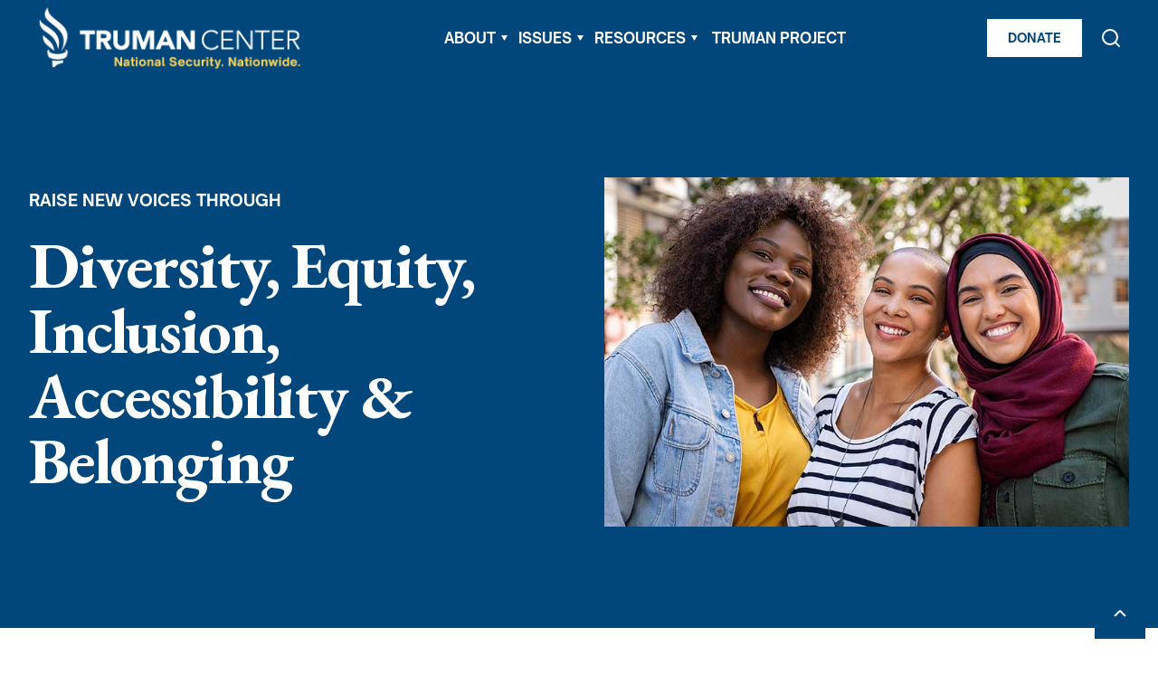

--- FILE ---
content_type: text/html
request_url: https://www.trumancenter.org/issues/diversity-equity-justice
body_size: 7070
content:
<!DOCTYPE html><!-- Last Published: Wed Aug 13 2025 15:14:29 GMT+0000 (Coordinated Universal Time) --><html data-wf-domain="www.trumancenter.org" data-wf-page="640143d3bbf2c4835110e774" data-wf-site="60b7dbd50474251a2b8c4fc0"><head><meta charset="utf-8"/><title>Truman Center for National Policy | Diversity, Equity, Inclusion, Accessibility &amp; Belonging</title><meta content="Timely updates from the Truman Center regarding Diversity, Equity, Inclusion, Accessibility &amp; Belonging" name="description"/><meta content="Truman Center for National Policy | Diversity, Equity, Inclusion, Accessibility &amp; Belonging" property="og:title"/><meta content="Timely updates from the Truman Center regarding Diversity, Equity, Inclusion, Accessibility &amp; Belonging" property="og:description"/><meta content="https://cdn.prod.website-files.com/60b7dbd50474251a2b8c4fc0/66364d46643d81f28644d011_truman-center-seo-share-02.jpg" property="og:image"/><meta content="Truman Center for National Policy | Diversity, Equity, Inclusion, Accessibility &amp; Belonging" property="twitter:title"/><meta content="Timely updates from the Truman Center regarding Diversity, Equity, Inclusion, Accessibility &amp; Belonging" property="twitter:description"/><meta content="https://cdn.prod.website-files.com/60b7dbd50474251a2b8c4fc0/66364d46643d81f28644d011_truman-center-seo-share-02.jpg" property="twitter:image"/><meta property="og:type" content="website"/><meta content="summary_large_image" name="twitter:card"/><meta content="width=device-width, initial-scale=1" name="viewport"/><link href="https://cdn.prod.website-files.com/60b7dbd50474251a2b8c4fc0/css/truman-center.shared.c0fcb562c.css" rel="stylesheet" type="text/css"/><link href="https://fonts.googleapis.com" rel="preconnect"/><link href="https://fonts.gstatic.com" rel="preconnect" crossorigin="anonymous"/><script src="https://ajax.googleapis.com/ajax/libs/webfont/1.6.26/webfont.js" type="text/javascript"></script><script type="text/javascript">WebFont.load({  google: {    families: ["Open Sans:300,300italic,400,400italic,600,600italic,700,700italic,800,800italic","EB Garamond:regular,500,600,700,800,italic,500italic,600italic,700italic,800italic"]  }});</script><script type="text/javascript">!function(o,c){var n=c.documentElement,t=" w-mod-";n.className+=t+"js",("ontouchstart"in o||o.DocumentTouch&&c instanceof DocumentTouch)&&(n.className+=t+"touch")}(window,document);</script><link href="https://cdn.prod.website-files.com/60b7dbd50474251a2b8c4fc0/60b91c5b61c2e1cf41e2ef46_favicon.png" rel="shortcut icon" type="image/x-icon"/><link href="https://cdn.prod.website-files.com/60b7dbd50474251a2b8c4fc0/60b91c612d1b2329f6b6561c_webclip.png" rel="apple-touch-icon"/><script async="" src="https://www.googletagmanager.com/gtag/js?id=UA-70085954-14"></script><script type="text/javascript">window.dataLayer = window.dataLayer || [];function gtag(){dataLayer.push(arguments);}gtag('js', new Date());gtag('config', 'UA-70085954-14', {'anonymize_ip': false});</script><script async="" src="https://www.googletagmanager.com/gtag/js?id=G-4F4FK23GHE"></script><script type="text/javascript">window.dataLayer = window.dataLayer || [];function gtag(){dataLayer.push(arguments);}gtag('set', 'developer_id.dZGVlNj', true);gtag('js', new Date());gtag('config', 'G-4F4FK23GHE');</script><style>
body {
    -moz-osx-font-smoothing: grayscale;
    -webkit-font-smoothing: antialiased;
}
</style>

<!-- Global site tag (gtag.js) - Google Analytics -->
<script async src="https://www.googletagmanager.com/gtag/js?id=G-945V5MHPSB"></script>
<script>
  window.dataLayer = window.dataLayer || [];
  function gtag(){dataLayer.push(arguments);}
  gtag('js', new Date());

  gtag('config', 'G-945V5MHPSB');
</script>

<script id="jetboost-script" type="text/javascript"> window.JETBOOST_SITE_ID = "clgcrv577003c0qrg2va53d57"; (function(d) { var s = d.createElement("script"); s.src = "https://cdn.jetboost.io/jetboost.js"; s.async = 1; d.getElementsByTagName("head")[0].appendChild(s); })(document); </script></head><body><div id="Top" class="back-to-top-container"><a href="#Top" class="back-to-top-button w-inline-block"><img src="https://cdn.prod.website-files.com/60b7dbd50474251a2b8c4fc0/60b7dbd5047425732f8c510e_icon-chevron-up-white.svg" alt=""/></a></div><div class="navbar-wrapper"><div class="navbar-container bg-dark"><div data-collapse="medium" data-animation="default" data-duration="400" data-easing="ease" data-easing2="ease" role="banner" class="navbar w-nav"><div class="navbar-row"><div class="navbar-left-contents"><a href="/" class="brand w-nav-brand"><img src="https://cdn.prod.website-files.com/60b7dbd50474251a2b8c4fc0/662fd0320aa6d6de047b481e_tc_logo_white_tagline.png" alt="The Truman Center for National Policy" class="image-2"/></a><nav role="navigation" class="nav-menu left w-nav-menu"><div data-hover="true" data-delay="250" class="dropdown nav-menu-item w-dropdown"><div class="dropdown-toggle w-dropdown-toggle"><div class="nav-link text-white">ABOUT</div><img src="https://cdn.prod.website-files.com/60b7dbd50474251a2b8c4fc0/60b7dbd50474253b978c5048_icon-dropdown-arrow-white.svg" alt="" class="dropdown-icon"/></div><nav class="dropdown-list w-dropdown-list"><div><a href="/about/letter-from-trumans-ceo" class="dropdown-link hide w-dropdown-link">A Letter from Truman’s CEO</a><a href="/about/our-work" class="dropdown-link w-dropdown-link">Our Work</a><a href="/about/our-team" class="dropdown-link w-dropdown-link">Our Team</a><a href="/about/board-advisors" class="dropdown-link w-dropdown-link">Our Board and Advisors</a><a href="/contact/contact" class="dropdown-link w-dropdown-link">Contact Us</a><a href="/about/job-vacancies" class="dropdown-link w-dropdown-link">Career Opportunities </a></div></nav></div><div data-hover="true" data-delay="250" class="dropdown nav-menu-item w-dropdown"><div class="dropdown-toggle w-dropdown-toggle"><div class="nav-link text-white">ISSUES</div><img src="https://cdn.prod.website-files.com/60b7dbd50474251a2b8c4fc0/60b7dbd50474253b978c5048_icon-dropdown-arrow-white.svg" alt="" class="dropdown-icon"/></div><nav class="dropdown-list w-dropdown-list"><div><div data-hover="false" data-delay="250" class="dropdown-on-click w-dropdown"><div class="dropdown-toggle w-dropdown-toggle"><div class="dropdown-link">City &amp; State Diplomacy</div><img src="https://cdn.prod.website-files.com/60b7dbd50474251a2b8c4fc0/60b7dbd50474253b978c5048_icon-dropdown-arrow-white.svg" alt="" class="dropdown-icon"/></div><nav class="dropdown-list indent w-dropdown-list"><div><a href="/issues/subnational-diplomacy" class="dropdown-link secondary w-dropdown-link">Overview</a><a href="/issues/us-city-state-diplomacy-map" class="dropdown-link secondary w-dropdown-link">Multilevel Diplomacy Map</a><a href="/issues/city-and-state-diplomacy-toolkit" class="dropdown-link secondary w-dropdown-link">City &amp; State Diplomacy Toolkit</a></div></nav></div><a href="/issues/climate-and-national-security" class="dropdown-link w-dropdown-link">Climate &amp; National Security</a><a href="/issues/immigration-and-national-security" class="dropdown-link w-dropdown-link">Immigration &amp; National Security</a><a href="/issues/nuclear-nonproliferation" class="dropdown-link w-dropdown-link">Inclusive Nuclear Security</a><a href="/issues/supporting-our-afghan-allies" class="dropdown-link w-dropdown-link">Supporting our Afghan Allies</a><a href="/issues/affinity-groups" class="dropdown-link hide w-dropdown-link"><strong>Affinity Groups</strong></a></div></nav></div><div data-hover="true" data-delay="250" class="dropdown nav-menu-item hide w-dropdown"><div class="dropdown-toggle w-dropdown-toggle"><div class="nav-link text-white">SUPPORT</div><img src="https://cdn.prod.website-files.com/60b7dbd50474251a2b8c4fc0/60b7dbd50474253b978c5048_icon-dropdown-arrow-white.svg" alt="" class="dropdown-icon"/></div><nav class="dropdown-list w-dropdown-list"><div><a href="/support/supporting-truman" class="dropdown-link w-dropdown-link">Supporting Truman</a><a href="/support/partnerships-sponsorship-opportunities" class="dropdown-link w-dropdown-link">Partnership &amp; Sponsorship Opportunities</a></div></nav></div><a href="https://connect.clickandpledge.com/w/Form/8d86d5af-57b4-4566-9536-744d48ff8262" target="_blank" class="nav-link nav-menu-item text-white hide w-nav-link">DONATE</a><div data-hover="true" data-delay="250" class="dropdown nav-menu-item w-dropdown"><div class="dropdown-toggle w-dropdown-toggle"><div class="nav-link text-white">RESOURCES</div><img src="https://cdn.prod.website-files.com/60b7dbd50474251a2b8c4fc0/60b7dbd50474253b978c5048_icon-dropdown-arrow-white.svg" alt="" class="dropdown-icon"/></div><nav class="dropdown-list w-dropdown-list"><div><a href="/news/events" class="dropdown-link w-dropdown-link">Events</a><a href="/news/publications" class="dropdown-link w-dropdown-link">Publications</a><div data-hover="false" data-delay="250" class="dropdown-on-click w-dropdown"><div class="dropdown-toggle w-dropdown-toggle"><div class="dropdown-link">Statements</div><img src="https://cdn.prod.website-files.com/60b7dbd50474251a2b8c4fc0/60b7dbd50474253b978c5048_icon-dropdown-arrow-white.svg" alt="" class="dropdown-icon"/></div><nav class="dropdown-list indent w-dropdown-list"><div><a href="/news/statements" class="dropdown-link secondary w-dropdown-link">Statements</a><a href="/news/sign-on-letters" class="dropdown-link secondary w-dropdown-link">Sign-On Letters</a></div></nav></div><div data-hover="false" data-delay="250" class="dropdown-on-click w-dropdown"><div class="dropdown-toggle w-dropdown-toggle"><div class="dropdown-link">TruCon</div><img src="https://cdn.prod.website-files.com/60b7dbd50474251a2b8c4fc0/60b7dbd50474253b978c5048_icon-dropdown-arrow-white.svg" alt="" class="dropdown-icon"/></div><nav class="dropdown-list indent w-dropdown-list"><div><a href="/news/trucon" class="dropdown-link secondary w-dropdown-link">TruCon</a><a href="/news/moral-courage-award" class="dropdown-link secondary w-dropdown-link">Moral Courage Award</a></div></nav></div></div></nav></div><a href="https://www.trumanproject.org/" target="_blank" class="nav-link nav-menu-item text-white w-nav-link">TRUMAN PROJECT</a><div data-hover="true" data-delay="250" class="dropdown nav-menu-item hide w-dropdown"><div class="dropdown-toggle w-dropdown-toggle"><div class="nav-link text-white">CONTACT</div><img src="https://cdn.prod.website-files.com/60b7dbd50474251a2b8c4fc0/60b7dbd50474253b978c5048_icon-dropdown-arrow-white.svg" alt="" class="dropdown-icon"/></div><nav class="dropdown-list w-dropdown-list"><div><a href="/contact/contact" class="dropdown-link w-dropdown-link"><strong>Contact Details </strong></a><a href="/about/job-vacancies" class="dropdown-link w-dropdown-link"><strong>Careers at Truman</strong></a></div></nav></div><div class="mobile-menu-donate-div"><a href="/support/supporting-truman" class="button navbar-button bg-white mobile small w-inline-block"><div>SUPPORT</div></a></div></nav><div class="beside-menu"><a href="/support/supporting-truman" class="button navbar-button bg-white small no-top-margin w-inline-block"><div>DONATE</div></a></div></div><div class="navbar-right-contents"><a href="https://webflow.com/templates/html/inform-small-business-website-template" target="_blank" class="button navbar-button bg-white hide w-inline-block"><div>buy now</div></a><img src="https://cdn.prod.website-files.com/60b7dbd50474251a2b8c4fc0/60b7dbd5047425c8408c4ffe_icon-search-white.svg" alt="" class="search-icon"/><div class="menu-button w-nav-button"><img src="https://cdn.prod.website-files.com/60b7dbd50474251a2b8c4fc0/60b7dbd50474259f618c5057_icon-menu-white.svg" loading="lazy" alt="" class="menu-button-image"/></div></div></div></div></div></div><div class="load-first"><div class="section bg-dark"><div class="main-container"><div class="w-layout-grid title-grid align-center"><div class="container align-center"><div class="uppercase subtitle">Raise new voices through</div><h1 data-w-id="52654b4a-9be3-8bf2-a64b-fd64bd337564" class="display-heading-3"><strong>Diversity, Equity, Inclusion, Accessibility &amp; Belonging</strong></h1></div><div class="container align-center"><div class="large-text hide">America is at its best when it makes it a point to be representative and leverage the skills of our diverse nation. Truman in the years ahead will be working to pull in new voices from diverse backgrounds to discuss the future of the federal workforce, as well as building out an initiative on building subnational diplomacy, and the utility that cities and states bring to the national security conversation.</div><img src="https://cdn.prod.website-files.com/60b7dbd50474251a2b8c4fc0/60f70459647f60ded2645400_defending-democracy_268790472.jpg" loading="lazy" alt="Defending Democracy"/></div></div></div></div></div><div class="load-second"><div class="section"><div class="main-container"><div class="container-large align-center"><div><div class="large-text">America is at its best when it makes it a point to be representative and leverage the skills of our diverse nation. Truman in the years ahead will be working to pull in new voices from diverse backgrounds to discuss the future of the federal workforce, as well as building out an initiative on building subnational diplomacy, and the utility that cities and states bring to the national security conversation.</div></div></div></div></div></div><div class="load-third"><div class="section no-top-padding"><div id="seamless-replace" class="main-container"><div class="w-dyn-list"><div role="list" class="grid-halves align-top w-dyn-items"><div role="listitem" class="w-dyn-item"><div class="container-small align-center"><div class="blog-post"><a href="/issues-posts/event-pride-national-security-a-fireside-chat" class="link-block w-inline-block"><img src="https://cdn.prod.website-files.com/60b7dbd50474252e6c8c4fc5/61140f126ab6552832081ffa_pride-thumb.jpg" loading="lazy" alt="Event: Pride &amp; National Security: A Fireside Chat" sizes="(max-width: 767px) 88vw, (max-width: 991px) 474px, 44vw" srcset="https://cdn.prod.website-files.com/60b7dbd50474252e6c8c4fc5/61140f126ab6552832081ffa_pride-thumb-p-800.jpeg 800w, https://cdn.prod.website-files.com/60b7dbd50474252e6c8c4fc5/61140f126ab6552832081ffa_pride-thumb-p-1080.jpeg 1080w, https://cdn.prod.website-files.com/60b7dbd50474252e6c8c4fc5/61140f126ab6552832081ffa_pride-thumb.jpg 1240w"/></a><a href="/issues-categories/diversity-equity-inclusion-justice" class="uppercase blog-category">Diversity, Equity, Inclusion, and Justice</a><a href="/issues-posts/event-pride-national-security-a-fireside-chat" class="w-inline-block"><h3>Event: Pride &amp; National Security: A Fireside Chat</h3><div>June 3, 2021</div></a></div></div></div><div role="listitem" class="w-dyn-item"><div class="container-small align-center"><div class="blog-post"><a href="/issues-posts/truman-fact-sheet-diversity-equity-inclusion-and-justice" class="link-block w-inline-block"><img src="https://cdn.prod.website-files.com/60b7dbd50474252e6c8c4fc5/60f70d5a1ea7c8237d58dc2c_Post-image-template.jpg" loading="lazy" alt="Truman Fact Sheet: Diversity, Equity, Inclusion, and Justice"/></a><a href="/issues-categories/diversity-equity-inclusion-justice" class="uppercase blog-category">Diversity, Equity, Inclusion, and Justice</a><a href="/issues-posts/truman-fact-sheet-diversity-equity-inclusion-and-justice" class="w-inline-block"><h3>Truman Fact Sheet: Diversity, Equity, Inclusion, and Justice</h3><div>December 1, 2020</div></a></div></div></div><div role="listitem" class="w-dyn-item"><div class="container-small align-center"><div class="blog-post"><a href="/issues-posts/event-inclusion-representation-and-security-in-colorados-elections" class="link-block w-inline-block"><img src="https://cdn.prod.website-files.com/60b7dbd50474252e6c8c4fc5/611411d07f055967e24d3179_Truman-National-Security-Project-Flyer.jpg" loading="lazy" alt="Event: Inclusion, Representation, and Security in Colorado’s Elections" sizes="(max-width: 767px) 88vw, (max-width: 991px) 474px, 44vw" srcset="https://cdn.prod.website-files.com/60b7dbd50474252e6c8c4fc5/611411d07f055967e24d3179_Truman-National-Security-Project-Flyer-p-1080.jpeg 1080w, https://cdn.prod.website-files.com/60b7dbd50474252e6c8c4fc5/611411d07f055967e24d3179_Truman-National-Security-Project-Flyer.jpg 1240w"/></a><a href="/issues-categories/diversity-equity-inclusion-justice" class="uppercase blog-category">Diversity, Equity, Inclusion, and Justice</a><a href="/issues-posts/event-inclusion-representation-and-security-in-colorados-elections" class="w-inline-block"><h3>Event: Inclusion, Representation, and Security in Colorado’s Elections</h3><div>September 23, 2020</div></a></div></div></div><div role="listitem" class="w-dyn-item"><div class="container-small align-center"><div class="blog-post"><a href="/issues-posts/transgender-in-the-military-perspectives-from-servicemembers" class="link-block w-inline-block"><img src="https://cdn.prod.website-files.com/60b7dbd50474252e6c8c4fc5/6114102d0f2d50250c59c0f4_transgender.jpg" loading="lazy" alt="Event: Transgender in the Military: Perspectives from Servicemembers" sizes="(max-width: 767px) 88vw, (max-width: 991px) 474px, 44vw" srcset="https://cdn.prod.website-files.com/60b7dbd50474252e6c8c4fc5/6114102d0f2d50250c59c0f4_transgender-p-1080.jpeg 1080w, https://cdn.prod.website-files.com/60b7dbd50474252e6c8c4fc5/6114102d0f2d50250c59c0f4_transgender.jpg 1240w"/></a><a href="/issues-categories/diversity-equity-inclusion-justice" class="uppercase blog-category">Diversity, Equity, Inclusion, and Justice</a><a href="/issues-posts/transgender-in-the-military-perspectives-from-servicemembers" class="w-inline-block"><h3>Event: Transgender in the Military: Perspectives from Servicemembers</h3><div>June 17, 2020</div></a></div></div></div></div><div role="navigation" aria-label="List" class="w-pagination-wrapper pagination"></div></div><div class="hide w-dyn-list"><div role="list" class="grid-halves align-top w-dyn-items"><div role="listitem" class="w-dyn-item"><div class="container-small align-center"><div class="blog-post"><a href="/news-posts/meet-people-where-they-are-local-perspectives-on-nuclear-risk" class="link-block w-inline-block"><img src="https://cdn.prod.website-files.com/60b7dbd50474252e6c8c4fc5/67d4736ecd3d4512a49c9315_Truman_Nuclear_Meet-Them-Where-They-Are_statement.jpg" alt="Meet People Where They Are: Local Perspectives on Nuclear Risk" sizes="100vw" srcset="https://cdn.prod.website-files.com/60b7dbd50474252e6c8c4fc5/67d4736ecd3d4512a49c9315_Truman_Nuclear_Meet-Them-Where-They-Are_statement-p-500.jpg 500w, https://cdn.prod.website-files.com/60b7dbd50474252e6c8c4fc5/67d4736ecd3d4512a49c9315_Truman_Nuclear_Meet-Them-Where-They-Are_statement-p-800.jpg 800w, https://cdn.prod.website-files.com/60b7dbd50474252e6c8c4fc5/67d4736ecd3d4512a49c9315_Truman_Nuclear_Meet-Them-Where-They-Are_statement.jpg 1240w"/></a><a href="/news-categories/statements" class="uppercase blog-category">Statements</a><a href="/news-posts/meet-people-where-they-are-local-perspectives-on-nuclear-risk" class="w-inline-block"><h3>Meet People Where They Are: Local Perspectives on Nuclear Risk</h3><div>March 24, 2025</div></a></div></div></div><div role="listitem" class="w-dyn-item"><div class="container-small align-center"><div class="blog-post"><a href="/news-posts/truman-center-launches-new-report-american-cities-in-a-changing-us-china-relationship" class="link-block w-inline-block"><img src="https://cdn.prod.website-files.com/60b7dbd50474252e6c8c4fc5/67bcc92c72123a974db90fea_Truman_China-news-image.jpg" alt="Truman Center Launches New Report: American Cities in a Changing US-China Relationship" sizes="100vw" srcset="https://cdn.prod.website-files.com/60b7dbd50474252e6c8c4fc5/67bcc92c72123a974db90fea_Truman_China-news-image-p-500.jpg 500w, https://cdn.prod.website-files.com/60b7dbd50474252e6c8c4fc5/67bcc92c72123a974db90fea_Truman_China-news-image-p-800.jpg 800w, https://cdn.prod.website-files.com/60b7dbd50474252e6c8c4fc5/67bcc92c72123a974db90fea_Truman_China-news-image.jpg 1240w"/></a><a href="/news-categories/statements" class="uppercase blog-category">Statements</a><a href="/news-posts/truman-center-launches-new-report-american-cities-in-a-changing-us-china-relationship" class="w-inline-block"><h3>Truman Center Launches New Report: American Cities in a Changing US-China Relationship</h3><div>February 26, 2025</div></a></div></div></div><div role="listitem" class="w-dyn-item"><div class="container-small align-center"><div class="blog-post"><a href="/news-posts/[base64]" class="link-block w-inline-block"><img src="https://cdn.prod.website-files.com/60b7dbd50474252e6c8c4fc5/6759adbdd932246c5c31a401_Symposium%20VideoCarousel%20(1).png" alt="Announcing the Symposium on Strategic Subnational Diplomacy" sizes="100vw" srcset="https://cdn.prod.website-files.com/60b7dbd50474252e6c8c4fc5/6759adbdd932246c5c31a401_Symposium%20VideoCarousel%20(1)-p-500.png 500w, https://cdn.prod.website-files.com/60b7dbd50474252e6c8c4fc5/6759adbdd932246c5c31a401_Symposium%20VideoCarousel%20(1)-p-800.png 800w, https://cdn.prod.website-files.com/60b7dbd50474252e6c8c4fc5/6759adbdd932246c5c31a401_Symposium%20VideoCarousel%20(1)-p-1080.png 1080w, https://cdn.prod.website-files.com/60b7dbd50474252e6c8c4fc5/6759adbdd932246c5c31a401_Symposium%20VideoCarousel%20(1)-p-1600.png 1600w, https://cdn.prod.website-files.com/60b7dbd50474252e6c8c4fc5/6759adbdd932246c5c31a401_Symposium%20VideoCarousel%20(1).png 1620w"/></a><a href="/news-categories/statements" class="uppercase blog-category">Statements</a><a href="/news-posts/[base64]" class="w-inline-block"><h3>Announcing the Symposium on Strategic Subnational Diplomacy</h3><div>December 9, 2024</div></a></div></div></div><div role="listitem" class="w-dyn-item"><div class="container-small align-center"><div class="blog-post"><a href="/news-posts/truman-center-releases-new-report-on-strategies-to-improve-public-private-sector-coordination-in-response-to-crises" class="link-block w-inline-block"><img src="https://cdn.prod.website-files.com/60b7dbd50474252e6c8c4fc5/6734dfcd7598599f97903f39_Room-for-Improvement-text.jpg" alt="Truman Center Releases New Report on Strategies to Improve Public-Private Sector Coordination in Response to Crises" sizes="100vw" srcset="https://cdn.prod.website-files.com/60b7dbd50474252e6c8c4fc5/6734dfcd7598599f97903f39_Room-for-Improvement-text-p-500.jpg 500w, https://cdn.prod.website-files.com/60b7dbd50474252e6c8c4fc5/6734dfcd7598599f97903f39_Room-for-Improvement-text-p-800.jpg 800w, https://cdn.prod.website-files.com/60b7dbd50474252e6c8c4fc5/6734dfcd7598599f97903f39_Room-for-Improvement-text.jpg 1240w"/></a><a href="/news-categories/statements" class="uppercase blog-category">Statements</a><a href="/news-posts/truman-center-releases-new-report-on-strategies-to-improve-public-private-sector-coordination-in-response-to-crises" class="w-inline-block"><h3>Truman Center Releases New Report on Strategies to Improve Public-Private Sector Coordination in Response to Crises</h3><div>November 13, 2024</div></a></div></div></div><div role="listitem" class="w-dyn-item"><div class="container-small align-center"><div class="blog-post"><a href="/news-posts/reflecting-on-the-anniversary-of-october-7th-2023" class="link-block w-inline-block"><img src="https://cdn.prod.website-files.com/60b7dbd50474252e6c8c4fc5/6703ee76bb542a4b595e2d83_Oct-7-statement.jpg" alt="Reflecting on the Anniversary of October 7th, 2023" sizes="100vw" srcset="https://cdn.prod.website-files.com/60b7dbd50474252e6c8c4fc5/6703ee76bb542a4b595e2d83_Oct-7-statement-p-500.jpg 500w, https://cdn.prod.website-files.com/60b7dbd50474252e6c8c4fc5/6703ee76bb542a4b595e2d83_Oct-7-statement-p-800.jpg 800w, https://cdn.prod.website-files.com/60b7dbd50474252e6c8c4fc5/6703ee76bb542a4b595e2d83_Oct-7-statement-p-1080.jpg 1080w, https://cdn.prod.website-files.com/60b7dbd50474252e6c8c4fc5/6703ee76bb542a4b595e2d83_Oct-7-statement.jpg 1240w"/></a><a href="/news-categories/statements" class="uppercase blog-category">Statements</a><a href="/news-posts/reflecting-on-the-anniversary-of-october-7th-2023" class="w-inline-block"><h3>Reflecting on the Anniversary of October 7th, 2023</h3><div>October 7, 2024</div></a></div></div></div><div role="listitem" class="w-dyn-item"><div class="container-small align-center"><div class="blog-post"><a href="/news-posts/truman-center-for-national-policy-and-truman-national-security-project-announces-promotion-of-angelic-young-to-executive-vice-president" class="link-block w-inline-block"><img src="https://cdn.prod.website-files.com/60b7dbd50474252e6c8c4fc5/66feb5080388bebcc7d8cdf8_angelic-statement-center.jpg" alt="Truman Center for National Policy and Truman National Security Project Announces Promotion of Angelic Young to Executive Vice President" sizes="100vw" srcset="https://cdn.prod.website-files.com/60b7dbd50474252e6c8c4fc5/66feb5080388bebcc7d8cdf8_angelic-statement-center-p-500.jpg 500w, https://cdn.prod.website-files.com/60b7dbd50474252e6c8c4fc5/66feb5080388bebcc7d8cdf8_angelic-statement-center-p-800.jpg 800w, https://cdn.prod.website-files.com/60b7dbd50474252e6c8c4fc5/66feb5080388bebcc7d8cdf8_angelic-statement-center-p-1080.jpg 1080w, https://cdn.prod.website-files.com/60b7dbd50474252e6c8c4fc5/66feb5080388bebcc7d8cdf8_angelic-statement-center.jpg 1240w"/></a><a href="/news-categories/statements" class="uppercase blog-category">Statements</a><a href="/news-posts/truman-center-for-national-policy-and-truman-national-security-project-announces-promotion-of-angelic-young-to-executive-vice-president" class="w-inline-block"><h3>Truman Center for National Policy and Truman National Security Project Announces Promotion of Angelic Young to Executive Vice President</h3><div>October 3, 2024</div></a></div></div></div></div><div role="navigation" aria-label="List" class="w-pagination-wrapper pagination"><a href="?aeef0bd9_page=2" aria-label="Next Page" class="w-pagination-next button small"><div class="w-inline-block">Next</div><svg class="w-pagination-next-icon" height="12px" width="12px" xmlns="http://www.w3.org/2000/svg" viewBox="0 0 12 12" transform="translate(0, 1)"><path fill="none" stroke="currentColor" fill-rule="evenodd" d="M4 2l4 4-4 4"></path></svg></a><link rel="prerender" href="?aeef0bd9_page=2"/></div></div></div></div><div class="bg-dark"><div class="grid-section-halves footer"><div class="div-block-34"><img src="https://cdn.prod.website-files.com/60b7dbd50474251a2b8c4fc0/663005d2440868deb46f7108_footer-image-2024_no-logo.jpg" srcset="https://cdn.prod.website-files.com/60b7dbd50474251a2b8c4fc0/663005d2440868deb46f7108_footer-image-2024_no-logo-p-500.jpg 500w, https://cdn.prod.website-files.com/60b7dbd50474251a2b8c4fc0/663005d2440868deb46f7108_footer-image-2024_no-logo-p-800.jpg 800w, https://cdn.prod.website-files.com/60b7dbd50474251a2b8c4fc0/663005d2440868deb46f7108_footer-image-2024_no-logo.jpg 1000w" id="w-node-_8050f472-a21e-ce34-0406-3458a8fe0413-a8fe0410" sizes="(max-width: 1000px) 100vw, 1000px" alt="" class="grid-section-image alt"/><img src="https://cdn.prod.website-files.com/60b7dbd50474251a2b8c4fc0/60b80ba60a51db1f51a5a8a6_tc_logo_white.png" loading="lazy" alt="The Truman Center for National Policy" class="image-20"/></div><div class="grid-section-half bg-dark"><div class="container-small align-center"><h4 class="large-heading">Contact Us</h4><p>Learn more about how to partner with and support the Truman Center. <a href="mailto:info@trumancnp.org" class="white-link">info@trumancnp.org</a></p><div class="button-pair"><a href="/support/supporting-truman" class="button footer-button w-inline-block"><div>SUPPORT TRUMAN</div></a></div><div class="w-layout-grid grid-8"><div><div>Get Social</div><div class="w-layout-hflex flex-block-3"><a href="https://www.facebook.com/trumancenter" target="_blank" class="hover-link social-link w-inline-block"><img src="https://cdn.prod.website-files.com/60b7dbd50474251a2b8c4fc0/60b7dbd50474251cba8c5141_Facebook.svg" alt="" class="social-link-image"/></a><a href="https://twitter.com/trumancenter?lang=en" target="_blank" class="hover-link social-link w-inline-block"><img src="https://cdn.prod.website-files.com/60b7dbd50474251a2b8c4fc0/60b7dbd504742580078c5009_twitter.svg" alt="Twitter" class="social-link-image"/></a><a href="https://www.instagram.com/trumancenter/" target="_blank" class="hover-link social-link w-inline-block"><img src="https://cdn.prod.website-files.com/60b7dbd50474251a2b8c4fc0/60b7dbd5047425061d8c5000_instagram.svg" alt="Instagram" class="social-link-image"/></a><a href="https://www.youtube.com/c/TrumanProjectTrumanCenter" target="_blank" class="hover-link social-link w-inline-block"><img src="https://cdn.prod.website-files.com/60b7dbd50474251a2b8c4fc0/60b942d24555cd21ba7dd0da_youtube.svg" alt="YouTube" class="social-link-image"/></a><a href="https://www.linkedin.com/company/truman-center-for-national-policy/" target="_blank" class="hover-link social-link w-inline-block"><img src="https://cdn.prod.website-files.com/60b7dbd50474251a2b8c4fc0/60b7dbd504742529728c4ff7_linkedin.svg" alt="LinkedIn" class="social-link-image"/></a></div></div><div class="small-text">© Copyright Truman Center for National Policy, All Rights Reserved.</div></div></div></div></div></div></div><div class="search-modal-container"><div class="search-modal-screen"></div><div class="search-body"><div class="main-container"><form action="/search" class="search-form w-form"><input class="form-input naked bg-dark w-input" maxlength="256" name="query" placeholder="Type Keywords" type="search" id="search" required=""/><input type="submit" class="button bg-white beside-input w-button" value="Search"/></form></div><img src="https://cdn.prod.website-files.com/60b7dbd50474251a2b8c4fc0/60b7dbd5047425f0f68c4ffd_icon-x.svg" loading="lazy" alt="" class="search-modal-dismiss"/></div></div><script src="https://d3e54v103j8qbb.cloudfront.net/js/jquery-3.5.1.min.dc5e7f18c8.js?site=60b7dbd50474251a2b8c4fc0" type="text/javascript" integrity="sha256-9/aliU8dGd2tb6OSsuzixeV4y/faTqgFtohetphbbj0=" crossorigin="anonymous"></script><script src="https://cdn.prod.website-files.com/60b7dbd50474251a2b8c4fc0/js/truman-center.schunk.36b8fb49256177c8.js" type="text/javascript"></script><script src="https://cdn.prod.website-files.com/60b7dbd50474251a2b8c4fc0/js/truman-center.schunk.e18f970056dbef43.js" type="text/javascript"></script><script src="https://cdn.prod.website-files.com/60b7dbd50474251a2b8c4fc0/js/truman-center.b1af5fa2.8d9779ce0345f6bd.js" type="text/javascript"></script><!-- Start seamless-pagination custom code -->

<script src="https://cdnjs.cloudflare.com/ajax/libs/jquery.pjax/2.0.1/jquery.pjax.min.js"></script>
<script>
  var containerSelector = '#seamless-replace';
  $(document).pjax(
    '.w-pagination-wrapper a',
    containerSelector,
    {
      container: containerSelector, 
      fragment: containerSelector,
      scrollTo: false,
      timeout: 2500,
    }
  );
  // These 3 lines should reinitialize interactions
  $(document).on('pjax:end', function() {
    Webflow.require('ix2').init();
  });
</script>

<!-- End seamless-pagination custom code -->

<!-- Go to www.addthis.com/dashboard to customize your tools -->
<script type="text/javascript" src="//s7.addthis.com/js/300/addthis_widget.js#pubid=ra-59a48949ff26d025"></script>



</body></html>

--- FILE ---
content_type: text/css
request_url: https://cdn.prod.website-files.com/60b7dbd50474251a2b8c4fc0/css/truman-center.shared.c0fcb562c.css
body_size: 40839
content:
html {
  -webkit-text-size-adjust: 100%;
  -ms-text-size-adjust: 100%;
  font-family: sans-serif;
}

body {
  margin: 0;
}

article, aside, details, figcaption, figure, footer, header, hgroup, main, menu, nav, section, summary {
  display: block;
}

audio, canvas, progress, video {
  vertical-align: baseline;
  display: inline-block;
}

audio:not([controls]) {
  height: 0;
  display: none;
}

[hidden], template {
  display: none;
}

a {
  background-color: #0000;
}

a:active, a:hover {
  outline: 0;
}

abbr[title] {
  border-bottom: 1px dotted;
}

b, strong {
  font-weight: bold;
}

dfn {
  font-style: italic;
}

h1 {
  margin: .67em 0;
  font-size: 2em;
}

mark {
  color: #000;
  background: #ff0;
}

small {
  font-size: 80%;
}

sub, sup {
  vertical-align: baseline;
  font-size: 75%;
  line-height: 0;
  position: relative;
}

sup {
  top: -.5em;
}

sub {
  bottom: -.25em;
}

img {
  border: 0;
}

svg:not(:root) {
  overflow: hidden;
}

hr {
  box-sizing: content-box;
  height: 0;
}

pre {
  overflow: auto;
}

code, kbd, pre, samp {
  font-family: monospace;
  font-size: 1em;
}

button, input, optgroup, select, textarea {
  color: inherit;
  font: inherit;
  margin: 0;
}

button {
  overflow: visible;
}

button, select {
  text-transform: none;
}

button, html input[type="button"], input[type="reset"] {
  -webkit-appearance: button;
  cursor: pointer;
}

button[disabled], html input[disabled] {
  cursor: default;
}

button::-moz-focus-inner, input::-moz-focus-inner {
  border: 0;
  padding: 0;
}

input {
  line-height: normal;
}

input[type="checkbox"], input[type="radio"] {
  box-sizing: border-box;
  padding: 0;
}

input[type="number"]::-webkit-inner-spin-button, input[type="number"]::-webkit-outer-spin-button {
  height: auto;
}

input[type="search"] {
  -webkit-appearance: none;
}

input[type="search"]::-webkit-search-cancel-button, input[type="search"]::-webkit-search-decoration {
  -webkit-appearance: none;
}

legend {
  border: 0;
  padding: 0;
}

textarea {
  overflow: auto;
}

optgroup {
  font-weight: bold;
}

table {
  border-collapse: collapse;
  border-spacing: 0;
}

td, th {
  padding: 0;
}

@font-face {
  font-family: webflow-icons;
  src: url("[data-uri]") format("truetype");
  font-weight: normal;
  font-style: normal;
}

[class^="w-icon-"], [class*=" w-icon-"] {
  speak: none;
  font-variant: normal;
  text-transform: none;
  -webkit-font-smoothing: antialiased;
  -moz-osx-font-smoothing: grayscale;
  font-style: normal;
  font-weight: normal;
  line-height: 1;
  font-family: webflow-icons !important;
}

.w-icon-slider-right:before {
  content: "";
}

.w-icon-slider-left:before {
  content: "";
}

.w-icon-nav-menu:before {
  content: "";
}

.w-icon-arrow-down:before, .w-icon-dropdown-toggle:before {
  content: "";
}

.w-icon-file-upload-remove:before {
  content: "";
}

.w-icon-file-upload-icon:before {
  content: "";
}

* {
  box-sizing: border-box;
}

html {
  height: 100%;
}

body {
  color: #333;
  background-color: #fff;
  min-height: 100%;
  margin: 0;
  font-family: Arial, sans-serif;
  font-size: 14px;
  line-height: 20px;
}

img {
  vertical-align: middle;
  max-width: 100%;
  display: inline-block;
}

html.w-mod-touch * {
  background-attachment: scroll !important;
}

.w-block {
  display: block;
}

.w-inline-block {
  max-width: 100%;
  display: inline-block;
}

.w-clearfix:before, .w-clearfix:after {
  content: " ";
  grid-area: 1 / 1 / 2 / 2;
  display: table;
}

.w-clearfix:after {
  clear: both;
}

.w-hidden {
  display: none;
}

.w-button {
  color: #fff;
  line-height: inherit;
  cursor: pointer;
  background-color: #3898ec;
  border: 0;
  border-radius: 0;
  padding: 9px 15px;
  text-decoration: none;
  display: inline-block;
}

input.w-button {
  -webkit-appearance: button;
}

html[data-w-dynpage] [data-w-cloak] {
  color: #0000 !important;
}

.w-code-block {
  margin: unset;
}

pre.w-code-block code {
  all: inherit;
}

.w-optimization {
  display: contents;
}

.w-webflow-badge, .w-webflow-badge > img {
  box-sizing: unset;
  width: unset;
  height: unset;
  max-height: unset;
  max-width: unset;
  min-height: unset;
  min-width: unset;
  margin: unset;
  padding: unset;
  float: unset;
  clear: unset;
  border: unset;
  border-radius: unset;
  background: unset;
  background-image: unset;
  background-position: unset;
  background-size: unset;
  background-repeat: unset;
  background-origin: unset;
  background-clip: unset;
  background-attachment: unset;
  background-color: unset;
  box-shadow: unset;
  transform: unset;
  direction: unset;
  font-family: unset;
  font-weight: unset;
  color: unset;
  font-size: unset;
  line-height: unset;
  font-style: unset;
  font-variant: unset;
  text-align: unset;
  letter-spacing: unset;
  -webkit-text-decoration: unset;
  text-decoration: unset;
  text-indent: unset;
  text-transform: unset;
  list-style-type: unset;
  text-shadow: unset;
  vertical-align: unset;
  cursor: unset;
  white-space: unset;
  word-break: unset;
  word-spacing: unset;
  word-wrap: unset;
  transition: unset;
}

.w-webflow-badge {
  white-space: nowrap;
  cursor: pointer;
  box-shadow: 0 0 0 1px #0000001a, 0 1px 3px #0000001a;
  visibility: visible !important;
  opacity: 1 !important;
  z-index: 2147483647 !important;
  color: #aaadb0 !important;
  overflow: unset !important;
  background-color: #fff !important;
  border-radius: 3px !important;
  width: auto !important;
  height: auto !important;
  margin: 0 !important;
  padding: 6px !important;
  font-size: 12px !important;
  line-height: 14px !important;
  text-decoration: none !important;
  display: inline-block !important;
  position: fixed !important;
  inset: auto 12px 12px auto !important;
  transform: none !important;
}

.w-webflow-badge > img {
  position: unset;
  visibility: unset !important;
  opacity: 1 !important;
  vertical-align: middle !important;
  display: inline-block !important;
}

h1, h2, h3, h4, h5, h6 {
  margin-bottom: 10px;
  font-weight: bold;
}

h1 {
  margin-top: 20px;
  font-size: 38px;
  line-height: 44px;
}

h2 {
  margin-top: 20px;
  font-size: 32px;
  line-height: 36px;
}

h3 {
  margin-top: 20px;
  font-size: 24px;
  line-height: 30px;
}

h4 {
  margin-top: 10px;
  font-size: 18px;
  line-height: 24px;
}

h5 {
  margin-top: 10px;
  font-size: 14px;
  line-height: 20px;
}

h6 {
  margin-top: 10px;
  font-size: 12px;
  line-height: 18px;
}

p {
  margin-top: 0;
  margin-bottom: 10px;
}

blockquote {
  border-left: 5px solid #e2e2e2;
  margin: 0 0 10px;
  padding: 10px 20px;
  font-size: 18px;
  line-height: 22px;
}

figure {
  margin: 0 0 10px;
}

figcaption {
  text-align: center;
  margin-top: 5px;
}

ul, ol {
  margin-top: 0;
  margin-bottom: 10px;
  padding-left: 40px;
}

.w-list-unstyled {
  padding-left: 0;
  list-style: none;
}

.w-embed:before, .w-embed:after {
  content: " ";
  grid-area: 1 / 1 / 2 / 2;
  display: table;
}

.w-embed:after {
  clear: both;
}

.w-video {
  width: 100%;
  padding: 0;
  position: relative;
}

.w-video iframe, .w-video object, .w-video embed {
  border: none;
  width: 100%;
  height: 100%;
  position: absolute;
  top: 0;
  left: 0;
}

fieldset {
  border: 0;
  margin: 0;
  padding: 0;
}

button, [type="button"], [type="reset"] {
  cursor: pointer;
  -webkit-appearance: button;
  border: 0;
}

.w-form {
  margin: 0 0 15px;
}

.w-form-done {
  text-align: center;
  background-color: #ddd;
  padding: 20px;
  display: none;
}

.w-form-fail {
  background-color: #ffdede;
  margin-top: 10px;
  padding: 10px;
  display: none;
}

label {
  margin-bottom: 5px;
  font-weight: bold;
  display: block;
}

.w-input, .w-select {
  color: #333;
  vertical-align: middle;
  background-color: #fff;
  border: 1px solid #ccc;
  width: 100%;
  height: 38px;
  margin-bottom: 10px;
  padding: 8px 12px;
  font-size: 14px;
  line-height: 1.42857;
  display: block;
}

.w-input::placeholder, .w-select::placeholder {
  color: #999;
}

.w-input:focus, .w-select:focus {
  border-color: #3898ec;
  outline: 0;
}

.w-input[disabled], .w-select[disabled], .w-input[readonly], .w-select[readonly], fieldset[disabled] .w-input, fieldset[disabled] .w-select {
  cursor: not-allowed;
}

.w-input[disabled]:not(.w-input-disabled), .w-select[disabled]:not(.w-input-disabled), .w-input[readonly], .w-select[readonly], fieldset[disabled]:not(.w-input-disabled) .w-input, fieldset[disabled]:not(.w-input-disabled) .w-select {
  background-color: #eee;
}

textarea.w-input, textarea.w-select {
  height: auto;
}

.w-select {
  background-color: #f3f3f3;
}

.w-select[multiple] {
  height: auto;
}

.w-form-label {
  cursor: pointer;
  margin-bottom: 0;
  font-weight: normal;
  display: inline-block;
}

.w-radio {
  margin-bottom: 5px;
  padding-left: 20px;
  display: block;
}

.w-radio:before, .w-radio:after {
  content: " ";
  grid-area: 1 / 1 / 2 / 2;
  display: table;
}

.w-radio:after {
  clear: both;
}

.w-radio-input {
  float: left;
  margin: 3px 0 0 -20px;
  line-height: normal;
}

.w-file-upload {
  margin-bottom: 10px;
  display: block;
}

.w-file-upload-input {
  opacity: 0;
  z-index: -100;
  width: .1px;
  height: .1px;
  position: absolute;
  overflow: hidden;
}

.w-file-upload-default, .w-file-upload-uploading, .w-file-upload-success {
  color: #333;
  display: inline-block;
}

.w-file-upload-error {
  margin-top: 10px;
  display: block;
}

.w-file-upload-default.w-hidden, .w-file-upload-uploading.w-hidden, .w-file-upload-error.w-hidden, .w-file-upload-success.w-hidden {
  display: none;
}

.w-file-upload-uploading-btn {
  cursor: pointer;
  background-color: #fafafa;
  border: 1px solid #ccc;
  margin: 0;
  padding: 8px 12px;
  font-size: 14px;
  font-weight: normal;
  display: flex;
}

.w-file-upload-file {
  background-color: #fafafa;
  border: 1px solid #ccc;
  flex-grow: 1;
  justify-content: space-between;
  margin: 0;
  padding: 8px 9px 8px 11px;
  display: flex;
}

.w-file-upload-file-name {
  font-size: 14px;
  font-weight: normal;
  display: block;
}

.w-file-remove-link {
  cursor: pointer;
  width: auto;
  height: auto;
  margin-top: 3px;
  margin-left: 10px;
  padding: 3px;
  display: block;
}

.w-icon-file-upload-remove {
  margin: auto;
  font-size: 10px;
}

.w-file-upload-error-msg {
  color: #ea384c;
  padding: 2px 0;
  display: inline-block;
}

.w-file-upload-info {
  padding: 0 12px;
  line-height: 38px;
  display: inline-block;
}

.w-file-upload-label {
  cursor: pointer;
  background-color: #fafafa;
  border: 1px solid #ccc;
  margin: 0;
  padding: 8px 12px;
  font-size: 14px;
  font-weight: normal;
  display: inline-block;
}

.w-icon-file-upload-icon, .w-icon-file-upload-uploading {
  width: 20px;
  margin-right: 8px;
  display: inline-block;
}

.w-icon-file-upload-uploading {
  height: 20px;
}

.w-container {
  max-width: 940px;
  margin-left: auto;
  margin-right: auto;
}

.w-container:before, .w-container:after {
  content: " ";
  grid-area: 1 / 1 / 2 / 2;
  display: table;
}

.w-container:after {
  clear: both;
}

.w-container .w-row {
  margin-left: -10px;
  margin-right: -10px;
}

.w-row:before, .w-row:after {
  content: " ";
  grid-area: 1 / 1 / 2 / 2;
  display: table;
}

.w-row:after {
  clear: both;
}

.w-row .w-row {
  margin-left: 0;
  margin-right: 0;
}

.w-col {
  float: left;
  width: 100%;
  min-height: 1px;
  padding-left: 10px;
  padding-right: 10px;
  position: relative;
}

.w-col .w-col {
  padding-left: 0;
  padding-right: 0;
}

.w-col-1 {
  width: 8.33333%;
}

.w-col-2 {
  width: 16.6667%;
}

.w-col-3 {
  width: 25%;
}

.w-col-4 {
  width: 33.3333%;
}

.w-col-5 {
  width: 41.6667%;
}

.w-col-6 {
  width: 50%;
}

.w-col-7 {
  width: 58.3333%;
}

.w-col-8 {
  width: 66.6667%;
}

.w-col-9 {
  width: 75%;
}

.w-col-10 {
  width: 83.3333%;
}

.w-col-11 {
  width: 91.6667%;
}

.w-col-12 {
  width: 100%;
}

.w-hidden-main {
  display: none !important;
}

@media screen and (max-width: 991px) {
  .w-container {
    max-width: 728px;
  }

  .w-hidden-main {
    display: inherit !important;
  }

  .w-hidden-medium {
    display: none !important;
  }

  .w-col-medium-1 {
    width: 8.33333%;
  }

  .w-col-medium-2 {
    width: 16.6667%;
  }

  .w-col-medium-3 {
    width: 25%;
  }

  .w-col-medium-4 {
    width: 33.3333%;
  }

  .w-col-medium-5 {
    width: 41.6667%;
  }

  .w-col-medium-6 {
    width: 50%;
  }

  .w-col-medium-7 {
    width: 58.3333%;
  }

  .w-col-medium-8 {
    width: 66.6667%;
  }

  .w-col-medium-9 {
    width: 75%;
  }

  .w-col-medium-10 {
    width: 83.3333%;
  }

  .w-col-medium-11 {
    width: 91.6667%;
  }

  .w-col-medium-12 {
    width: 100%;
  }

  .w-col-stack {
    width: 100%;
    left: auto;
    right: auto;
  }
}

@media screen and (max-width: 767px) {
  .w-hidden-main, .w-hidden-medium {
    display: inherit !important;
  }

  .w-hidden-small {
    display: none !important;
  }

  .w-row, .w-container .w-row {
    margin-left: 0;
    margin-right: 0;
  }

  .w-col {
    width: 100%;
    left: auto;
    right: auto;
  }

  .w-col-small-1 {
    width: 8.33333%;
  }

  .w-col-small-2 {
    width: 16.6667%;
  }

  .w-col-small-3 {
    width: 25%;
  }

  .w-col-small-4 {
    width: 33.3333%;
  }

  .w-col-small-5 {
    width: 41.6667%;
  }

  .w-col-small-6 {
    width: 50%;
  }

  .w-col-small-7 {
    width: 58.3333%;
  }

  .w-col-small-8 {
    width: 66.6667%;
  }

  .w-col-small-9 {
    width: 75%;
  }

  .w-col-small-10 {
    width: 83.3333%;
  }

  .w-col-small-11 {
    width: 91.6667%;
  }

  .w-col-small-12 {
    width: 100%;
  }
}

@media screen and (max-width: 479px) {
  .w-container {
    max-width: none;
  }

  .w-hidden-main, .w-hidden-medium, .w-hidden-small {
    display: inherit !important;
  }

  .w-hidden-tiny {
    display: none !important;
  }

  .w-col {
    width: 100%;
  }

  .w-col-tiny-1 {
    width: 8.33333%;
  }

  .w-col-tiny-2 {
    width: 16.6667%;
  }

  .w-col-tiny-3 {
    width: 25%;
  }

  .w-col-tiny-4 {
    width: 33.3333%;
  }

  .w-col-tiny-5 {
    width: 41.6667%;
  }

  .w-col-tiny-6 {
    width: 50%;
  }

  .w-col-tiny-7 {
    width: 58.3333%;
  }

  .w-col-tiny-8 {
    width: 66.6667%;
  }

  .w-col-tiny-9 {
    width: 75%;
  }

  .w-col-tiny-10 {
    width: 83.3333%;
  }

  .w-col-tiny-11 {
    width: 91.6667%;
  }

  .w-col-tiny-12 {
    width: 100%;
  }
}

.w-widget {
  position: relative;
}

.w-widget-map {
  width: 100%;
  height: 400px;
}

.w-widget-map label {
  width: auto;
  display: inline;
}

.w-widget-map img {
  max-width: inherit;
}

.w-widget-map .gm-style-iw {
  text-align: center;
}

.w-widget-map .gm-style-iw > button {
  display: none !important;
}

.w-widget-twitter {
  overflow: hidden;
}

.w-widget-twitter-count-shim {
  vertical-align: top;
  text-align: center;
  background: #fff;
  border: 1px solid #758696;
  border-radius: 3px;
  width: 28px;
  height: 20px;
  display: inline-block;
  position: relative;
}

.w-widget-twitter-count-shim * {
  pointer-events: none;
  -webkit-user-select: none;
  user-select: none;
}

.w-widget-twitter-count-shim .w-widget-twitter-count-inner {
  text-align: center;
  color: #999;
  font-family: serif;
  font-size: 15px;
  line-height: 12px;
  position: relative;
}

.w-widget-twitter-count-shim .w-widget-twitter-count-clear {
  display: block;
  position: relative;
}

.w-widget-twitter-count-shim.w--large {
  width: 36px;
  height: 28px;
}

.w-widget-twitter-count-shim.w--large .w-widget-twitter-count-inner {
  font-size: 18px;
  line-height: 18px;
}

.w-widget-twitter-count-shim:not(.w--vertical) {
  margin-left: 5px;
  margin-right: 8px;
}

.w-widget-twitter-count-shim:not(.w--vertical).w--large {
  margin-left: 6px;
}

.w-widget-twitter-count-shim:not(.w--vertical):before, .w-widget-twitter-count-shim:not(.w--vertical):after {
  content: " ";
  pointer-events: none;
  border: solid #0000;
  width: 0;
  height: 0;
  position: absolute;
  top: 50%;
  left: 0;
}

.w-widget-twitter-count-shim:not(.w--vertical):before {
  border-width: 4px;
  border-color: #75869600 #5d6c7b #75869600 #75869600;
  margin-top: -4px;
  margin-left: -9px;
}

.w-widget-twitter-count-shim:not(.w--vertical).w--large:before {
  border-width: 5px;
  margin-top: -5px;
  margin-left: -10px;
}

.w-widget-twitter-count-shim:not(.w--vertical):after {
  border-width: 4px;
  border-color: #fff0 #fff #fff0 #fff0;
  margin-top: -4px;
  margin-left: -8px;
}

.w-widget-twitter-count-shim:not(.w--vertical).w--large:after {
  border-width: 5px;
  margin-top: -5px;
  margin-left: -9px;
}

.w-widget-twitter-count-shim.w--vertical {
  width: 61px;
  height: 33px;
  margin-bottom: 8px;
}

.w-widget-twitter-count-shim.w--vertical:before, .w-widget-twitter-count-shim.w--vertical:after {
  content: " ";
  pointer-events: none;
  border: solid #0000;
  width: 0;
  height: 0;
  position: absolute;
  top: 100%;
  left: 50%;
}

.w-widget-twitter-count-shim.w--vertical:before {
  border-width: 5px;
  border-color: #5d6c7b #75869600 #75869600;
  margin-left: -5px;
}

.w-widget-twitter-count-shim.w--vertical:after {
  border-width: 4px;
  border-color: #fff #fff0 #fff0;
  margin-left: -4px;
}

.w-widget-twitter-count-shim.w--vertical .w-widget-twitter-count-inner {
  font-size: 18px;
  line-height: 22px;
}

.w-widget-twitter-count-shim.w--vertical.w--large {
  width: 76px;
}

.w-background-video {
  color: #fff;
  height: 500px;
  position: relative;
  overflow: hidden;
}

.w-background-video > video {
  object-fit: cover;
  z-index: -100;
  background-position: 50%;
  background-size: cover;
  width: 100%;
  height: 100%;
  margin: auto;
  position: absolute;
  inset: -100%;
}

.w-background-video > video::-webkit-media-controls-start-playback-button {
  -webkit-appearance: none;
  display: none !important;
}

.w-background-video--control {
  background-color: #0000;
  padding: 0;
  position: absolute;
  bottom: 1em;
  right: 1em;
}

.w-background-video--control > [hidden] {
  display: none !important;
}

.w-slider {
  text-align: center;
  clear: both;
  -webkit-tap-highlight-color: #0000;
  tap-highlight-color: #0000;
  background: #ddd;
  height: 300px;
  position: relative;
}

.w-slider-mask {
  z-index: 1;
  white-space: nowrap;
  height: 100%;
  display: block;
  position: relative;
  left: 0;
  right: 0;
  overflow: hidden;
}

.w-slide {
  vertical-align: top;
  white-space: normal;
  text-align: left;
  width: 100%;
  height: 100%;
  display: inline-block;
  position: relative;
}

.w-slider-nav {
  z-index: 2;
  text-align: center;
  -webkit-tap-highlight-color: #0000;
  tap-highlight-color: #0000;
  height: 40px;
  margin: auto;
  padding-top: 10px;
  position: absolute;
  inset: auto 0 0;
}

.w-slider-nav.w-round > div {
  border-radius: 100%;
}

.w-slider-nav.w-num > div {
  font-size: inherit;
  line-height: inherit;
  width: auto;
  height: auto;
  padding: .2em .5em;
}

.w-slider-nav.w-shadow > div {
  box-shadow: 0 0 3px #3336;
}

.w-slider-nav-invert {
  color: #fff;
}

.w-slider-nav-invert > div {
  background-color: #2226;
}

.w-slider-nav-invert > div.w-active {
  background-color: #222;
}

.w-slider-dot {
  cursor: pointer;
  background-color: #fff6;
  width: 1em;
  height: 1em;
  margin: 0 3px .5em;
  transition: background-color .1s, color .1s;
  display: inline-block;
  position: relative;
}

.w-slider-dot.w-active {
  background-color: #fff;
}

.w-slider-dot:focus {
  outline: none;
  box-shadow: 0 0 0 2px #fff;
}

.w-slider-dot:focus.w-active {
  box-shadow: none;
}

.w-slider-arrow-left, .w-slider-arrow-right {
  cursor: pointer;
  color: #fff;
  -webkit-tap-highlight-color: #0000;
  tap-highlight-color: #0000;
  -webkit-user-select: none;
  user-select: none;
  width: 80px;
  margin: auto;
  font-size: 40px;
  position: absolute;
  inset: 0;
  overflow: hidden;
}

.w-slider-arrow-left [class^="w-icon-"], .w-slider-arrow-right [class^="w-icon-"], .w-slider-arrow-left [class*=" w-icon-"], .w-slider-arrow-right [class*=" w-icon-"] {
  position: absolute;
}

.w-slider-arrow-left:focus, .w-slider-arrow-right:focus {
  outline: 0;
}

.w-slider-arrow-left {
  z-index: 3;
  right: auto;
}

.w-slider-arrow-right {
  z-index: 4;
  left: auto;
}

.w-icon-slider-left, .w-icon-slider-right {
  width: 1em;
  height: 1em;
  margin: auto;
  inset: 0;
}

.w-slider-aria-label {
  clip: rect(0 0 0 0);
  border: 0;
  width: 1px;
  height: 1px;
  margin: -1px;
  padding: 0;
  position: absolute;
  overflow: hidden;
}

.w-slider-force-show {
  display: block !important;
}

.w-dropdown {
  text-align: left;
  z-index: 900;
  margin-left: auto;
  margin-right: auto;
  display: inline-block;
  position: relative;
}

.w-dropdown-btn, .w-dropdown-toggle, .w-dropdown-link {
  vertical-align: top;
  color: #222;
  text-align: left;
  white-space: nowrap;
  margin-left: auto;
  margin-right: auto;
  padding: 20px;
  text-decoration: none;
  position: relative;
}

.w-dropdown-toggle {
  -webkit-user-select: none;
  user-select: none;
  cursor: pointer;
  padding-right: 40px;
  display: inline-block;
}

.w-dropdown-toggle:focus {
  outline: 0;
}

.w-icon-dropdown-toggle {
  width: 1em;
  height: 1em;
  margin: auto 20px auto auto;
  position: absolute;
  top: 0;
  bottom: 0;
  right: 0;
}

.w-dropdown-list {
  background: #ddd;
  min-width: 100%;
  display: none;
  position: absolute;
}

.w-dropdown-list.w--open {
  display: block;
}

.w-dropdown-link {
  color: #222;
  padding: 10px 20px;
  display: block;
}

.w-dropdown-link.w--current {
  color: #0082f3;
}

.w-dropdown-link:focus {
  outline: 0;
}

@media screen and (max-width: 767px) {
  .w-nav-brand {
    padding-left: 10px;
  }
}

.w-lightbox-backdrop {
  cursor: auto;
  letter-spacing: normal;
  text-indent: 0;
  text-shadow: none;
  text-transform: none;
  visibility: visible;
  white-space: normal;
  word-break: normal;
  word-spacing: normal;
  word-wrap: normal;
  color: #fff;
  text-align: center;
  z-index: 2000;
  opacity: 0;
  -webkit-user-select: none;
  -moz-user-select: none;
  -webkit-tap-highlight-color: transparent;
  background: #000000e6;
  outline: 0;
  font-family: Helvetica Neue, Helvetica, Ubuntu, Segoe UI, Verdana, sans-serif;
  font-size: 17px;
  font-style: normal;
  font-weight: 300;
  line-height: 1.2;
  list-style: disc;
  position: fixed;
  inset: 0;
  -webkit-transform: translate(0);
}

.w-lightbox-backdrop, .w-lightbox-container {
  -webkit-overflow-scrolling: touch;
  height: 100%;
  overflow: auto;
}

.w-lightbox-content {
  height: 100vh;
  position: relative;
  overflow: hidden;
}

.w-lightbox-view {
  opacity: 0;
  width: 100vw;
  height: 100vh;
  position: absolute;
}

.w-lightbox-view:before {
  content: "";
  height: 100vh;
}

.w-lightbox-group, .w-lightbox-group .w-lightbox-view, .w-lightbox-group .w-lightbox-view:before {
  height: 86vh;
}

.w-lightbox-frame, .w-lightbox-view:before {
  vertical-align: middle;
  display: inline-block;
}

.w-lightbox-figure {
  margin: 0;
  position: relative;
}

.w-lightbox-group .w-lightbox-figure {
  cursor: pointer;
}

.w-lightbox-img {
  width: auto;
  max-width: none;
  height: auto;
}

.w-lightbox-image {
  float: none;
  max-width: 100vw;
  max-height: 100vh;
  display: block;
}

.w-lightbox-group .w-lightbox-image {
  max-height: 86vh;
}

.w-lightbox-caption {
  text-align: left;
  text-overflow: ellipsis;
  white-space: nowrap;
  background: #0006;
  padding: .5em 1em;
  position: absolute;
  bottom: 0;
  left: 0;
  right: 0;
  overflow: hidden;
}

.w-lightbox-embed {
  width: 100%;
  height: 100%;
  position: absolute;
  inset: 0;
}

.w-lightbox-control {
  cursor: pointer;
  background-position: center;
  background-repeat: no-repeat;
  background-size: 24px;
  width: 4em;
  transition: all .3s;
  position: absolute;
  top: 0;
}

.w-lightbox-left {
  background-image: url("[data-uri]");
  display: none;
  bottom: 0;
  left: 0;
}

.w-lightbox-right {
  background-image: url("[data-uri]");
  display: none;
  bottom: 0;
  right: 0;
}

.w-lightbox-close {
  background-image: url("[data-uri]");
  background-size: 18px;
  height: 2.6em;
  right: 0;
}

.w-lightbox-strip {
  white-space: nowrap;
  padding: 0 1vh;
  line-height: 0;
  position: absolute;
  bottom: 0;
  left: 0;
  right: 0;
  overflow: auto hidden;
}

.w-lightbox-item {
  box-sizing: content-box;
  cursor: pointer;
  width: 10vh;
  padding: 2vh 1vh;
  display: inline-block;
  -webkit-transform: translate3d(0, 0, 0);
}

.w-lightbox-active {
  opacity: .3;
}

.w-lightbox-thumbnail {
  background: #222;
  height: 10vh;
  position: relative;
  overflow: hidden;
}

.w-lightbox-thumbnail-image {
  position: absolute;
  top: 0;
  left: 0;
}

.w-lightbox-thumbnail .w-lightbox-tall {
  width: 100%;
  top: 50%;
  transform: translate(0, -50%);
}

.w-lightbox-thumbnail .w-lightbox-wide {
  height: 100%;
  left: 50%;
  transform: translate(-50%);
}

.w-lightbox-spinner {
  box-sizing: border-box;
  border: 5px solid #0006;
  border-radius: 50%;
  width: 40px;
  height: 40px;
  margin-top: -20px;
  margin-left: -20px;
  animation: .8s linear infinite spin;
  position: absolute;
  top: 50%;
  left: 50%;
}

.w-lightbox-spinner:after {
  content: "";
  border: 3px solid #0000;
  border-bottom-color: #fff;
  border-radius: 50%;
  position: absolute;
  inset: -4px;
}

.w-lightbox-hide {
  display: none;
}

.w-lightbox-noscroll {
  overflow: hidden;
}

@media (min-width: 768px) {
  .w-lightbox-content {
    height: 96vh;
    margin-top: 2vh;
  }

  .w-lightbox-view, .w-lightbox-view:before {
    height: 96vh;
  }

  .w-lightbox-group, .w-lightbox-group .w-lightbox-view, .w-lightbox-group .w-lightbox-view:before {
    height: 84vh;
  }

  .w-lightbox-image {
    max-width: 96vw;
    max-height: 96vh;
  }

  .w-lightbox-group .w-lightbox-image {
    max-width: 82.3vw;
    max-height: 84vh;
  }

  .w-lightbox-left, .w-lightbox-right {
    opacity: .5;
    display: block;
  }

  .w-lightbox-close {
    opacity: .8;
  }

  .w-lightbox-control:hover {
    opacity: 1;
  }
}

.w-lightbox-inactive, .w-lightbox-inactive:hover {
  opacity: 0;
}

.w-richtext:before, .w-richtext:after {
  content: " ";
  grid-area: 1 / 1 / 2 / 2;
  display: table;
}

.w-richtext:after {
  clear: both;
}

.w-richtext[contenteditable="true"]:before, .w-richtext[contenteditable="true"]:after {
  white-space: initial;
}

.w-richtext ol, .w-richtext ul {
  overflow: hidden;
}

.w-richtext .w-richtext-figure-selected.w-richtext-figure-type-video div:after, .w-richtext .w-richtext-figure-selected[data-rt-type="video"] div:after, .w-richtext .w-richtext-figure-selected.w-richtext-figure-type-image div, .w-richtext .w-richtext-figure-selected[data-rt-type="image"] div {
  outline: 2px solid #2895f7;
}

.w-richtext figure.w-richtext-figure-type-video > div:after, .w-richtext figure[data-rt-type="video"] > div:after {
  content: "";
  display: none;
  position: absolute;
  inset: 0;
}

.w-richtext figure {
  max-width: 60%;
  position: relative;
}

.w-richtext figure > div:before {
  cursor: default !important;
}

.w-richtext figure img {
  width: 100%;
}

.w-richtext figure figcaption.w-richtext-figcaption-placeholder {
  opacity: .6;
}

.w-richtext figure div {
  color: #0000;
  font-size: 0;
}

.w-richtext figure.w-richtext-figure-type-image, .w-richtext figure[data-rt-type="image"] {
  display: table;
}

.w-richtext figure.w-richtext-figure-type-image > div, .w-richtext figure[data-rt-type="image"] > div {
  display: inline-block;
}

.w-richtext figure.w-richtext-figure-type-image > figcaption, .w-richtext figure[data-rt-type="image"] > figcaption {
  caption-side: bottom;
  display: table-caption;
}

.w-richtext figure.w-richtext-figure-type-video, .w-richtext figure[data-rt-type="video"] {
  width: 60%;
  height: 0;
}

.w-richtext figure.w-richtext-figure-type-video iframe, .w-richtext figure[data-rt-type="video"] iframe {
  width: 100%;
  height: 100%;
  position: absolute;
  top: 0;
  left: 0;
}

.w-richtext figure.w-richtext-figure-type-video > div, .w-richtext figure[data-rt-type="video"] > div {
  width: 100%;
}

.w-richtext figure.w-richtext-align-center {
  clear: both;
  margin-left: auto;
  margin-right: auto;
}

.w-richtext figure.w-richtext-align-center.w-richtext-figure-type-image > div, .w-richtext figure.w-richtext-align-center[data-rt-type="image"] > div {
  max-width: 100%;
}

.w-richtext figure.w-richtext-align-normal {
  clear: both;
}

.w-richtext figure.w-richtext-align-fullwidth {
  text-align: center;
  clear: both;
  width: 100%;
  max-width: 100%;
  margin-left: auto;
  margin-right: auto;
  display: block;
}

.w-richtext figure.w-richtext-align-fullwidth > div {
  padding-bottom: inherit;
  display: inline-block;
}

.w-richtext figure.w-richtext-align-fullwidth > figcaption {
  display: block;
}

.w-richtext figure.w-richtext-align-floatleft {
  float: left;
  clear: none;
  margin-right: 15px;
}

.w-richtext figure.w-richtext-align-floatright {
  float: right;
  clear: none;
  margin-left: 15px;
}

.w-nav {
  z-index: 1000;
  background: #ddd;
  position: relative;
}

.w-nav:before, .w-nav:after {
  content: " ";
  grid-area: 1 / 1 / 2 / 2;
  display: table;
}

.w-nav:after {
  clear: both;
}

.w-nav-brand {
  float: left;
  color: #333;
  text-decoration: none;
  position: relative;
}

.w-nav-link {
  vertical-align: top;
  color: #222;
  text-align: left;
  margin-left: auto;
  margin-right: auto;
  padding: 20px;
  text-decoration: none;
  display: inline-block;
  position: relative;
}

.w-nav-link.w--current {
  color: #0082f3;
}

.w-nav-menu {
  float: right;
  position: relative;
}

[data-nav-menu-open] {
  text-align: center;
  background: #c8c8c8;
  min-width: 200px;
  position: absolute;
  top: 100%;
  left: 0;
  right: 0;
  overflow: visible;
  display: block !important;
}

.w--nav-link-open {
  display: block;
  position: relative;
}

.w-nav-overlay {
  width: 100%;
  display: none;
  position: absolute;
  top: 100%;
  left: 0;
  right: 0;
  overflow: hidden;
}

.w-nav-overlay [data-nav-menu-open] {
  top: 0;
}

.w-nav[data-animation="over-left"] .w-nav-overlay {
  width: auto;
}

.w-nav[data-animation="over-left"] .w-nav-overlay, .w-nav[data-animation="over-left"] [data-nav-menu-open] {
  z-index: 1;
  top: 0;
  right: auto;
}

.w-nav[data-animation="over-right"] .w-nav-overlay {
  width: auto;
}

.w-nav[data-animation="over-right"] .w-nav-overlay, .w-nav[data-animation="over-right"] [data-nav-menu-open] {
  z-index: 1;
  top: 0;
  left: auto;
}

.w-nav-button {
  float: right;
  cursor: pointer;
  -webkit-tap-highlight-color: #0000;
  tap-highlight-color: #0000;
  -webkit-user-select: none;
  user-select: none;
  padding: 18px;
  font-size: 24px;
  display: none;
  position: relative;
}

.w-nav-button:focus {
  outline: 0;
}

.w-nav-button.w--open {
  color: #fff;
  background-color: #c8c8c8;
}

.w-nav[data-collapse="all"] .w-nav-menu {
  display: none;
}

.w-nav[data-collapse="all"] .w-nav-button, .w--nav-dropdown-open, .w--nav-dropdown-toggle-open {
  display: block;
}

.w--nav-dropdown-list-open {
  position: static;
}

@media screen and (max-width: 991px) {
  .w-nav[data-collapse="medium"] .w-nav-menu {
    display: none;
  }

  .w-nav[data-collapse="medium"] .w-nav-button {
    display: block;
  }
}

@media screen and (max-width: 767px) {
  .w-nav[data-collapse="small"] .w-nav-menu {
    display: none;
  }

  .w-nav[data-collapse="small"] .w-nav-button {
    display: block;
  }

  .w-nav-brand {
    padding-left: 10px;
  }
}

@media screen and (max-width: 479px) {
  .w-nav[data-collapse="tiny"] .w-nav-menu {
    display: none;
  }

  .w-nav[data-collapse="tiny"] .w-nav-button {
    display: block;
  }
}

.w-tabs {
  position: relative;
}

.w-tabs:before, .w-tabs:after {
  content: " ";
  grid-area: 1 / 1 / 2 / 2;
  display: table;
}

.w-tabs:after {
  clear: both;
}

.w-tab-menu {
  position: relative;
}

.w-tab-link {
  vertical-align: top;
  text-align: left;
  cursor: pointer;
  color: #222;
  background-color: #ddd;
  padding: 9px 30px;
  text-decoration: none;
  display: inline-block;
  position: relative;
}

.w-tab-link.w--current {
  background-color: #c8c8c8;
}

.w-tab-link:focus {
  outline: 0;
}

.w-tab-content {
  display: block;
  position: relative;
  overflow: hidden;
}

.w-tab-pane {
  display: none;
  position: relative;
}

.w--tab-active {
  display: block;
}

@media screen and (max-width: 479px) {
  .w-tab-link {
    display: block;
  }
}

.w-ix-emptyfix:after {
  content: "";
}

@keyframes spin {
  0% {
    transform: rotate(0);
  }

  100% {
    transform: rotate(360deg);
  }
}

.w-dyn-empty {
  background-color: #ddd;
  padding: 10px;
}

.w-dyn-hide, .w-dyn-bind-empty, .w-condition-invisible {
  display: none !important;
}

.wf-layout-layout {
  display: grid;
}

@font-face {
  font-family: Open Sauce One;
  src: url("https://cdn.prod.website-files.com/60b7dbd50474251a2b8c4fc0/60b7dbd5047425bc5f8c4ffa_OpenSauceOne-Bold.woff2") format("woff2");
  font-weight: 700;
  font-style: normal;
  font-display: swap;
}

@font-face {
  font-family: Open Sauce One;
  src: url("https://cdn.prod.website-files.com/60b7dbd50474251a2b8c4fc0/60b7dbd5047425b6cb8c4ff1_OpenSauceOne-Medium.woff2") format("woff2");
  font-weight: 500;
  font-style: normal;
  font-display: swap;
}

@font-face {
  font-family: Open Sauce One;
  src: url("https://cdn.prod.website-files.com/60b7dbd50474251a2b8c4fc0/60b7dbd5047425e91f8c4ff4_OpenSauceOne-SemiBold.woff2") format("woff2");
  font-weight: 600;
  font-style: normal;
  font-display: swap;
}

:root {
  --truman-blue: #01477c;
  --border-dark: #13131326;
  --white: white;
  --light-blue: #ebf3fa;
  --sandy-brown: #ffa45b;
  --dim-gray: #4d4d4d;
  --light-gray: whitesmoke;
  --border-white: #ffffff26;
  --truman-yellow: #ffd65a;
}

.w-layout-grid {
  grid-row-gap: 16px;
  grid-column-gap: 16px;
  grid-template-rows: auto auto;
  grid-template-columns: 1fr 1fr;
  grid-auto-columns: 1fr;
  display: grid;
}

.w-layout-hflex {
  flex-direction: row;
  align-items: flex-start;
  display: flex;
}

.w-backgroundvideo-backgroundvideoplaypausebutton:focus-visible {
  outline-offset: 2px;
  border-radius: 50%;
  outline: 2px solid #3b79c3;
}

.w-pagination-wrapper {
  flex-wrap: wrap;
  justify-content: center;
  display: flex;
}

.w-pagination-previous {
  color: #333;
  background-color: #fafafa;
  border: 1px solid #ccc;
  border-radius: 2px;
  margin-left: 10px;
  margin-right: 10px;
  padding: 9px 20px;
  font-size: 14px;
  display: block;
}

.w-pagination-previous-icon {
  margin-right: 4px;
}

.w-pagination-next {
  color: #333;
  background-color: #fafafa;
  border: 1px solid #ccc;
  border-radius: 2px;
  margin-left: 10px;
  margin-right: 10px;
  padding: 9px 20px;
  font-size: 14px;
  display: block;
}

.w-pagination-next-icon {
  margin-left: 4px;
}

.w-checkbox {
  margin-bottom: 5px;
  padding-left: 20px;
  display: block;
}

.w-checkbox:before {
  content: " ";
  grid-area: 1 / 1 / 2 / 2;
  display: table;
}

.w-checkbox:after {
  content: " ";
  clear: both;
  grid-area: 1 / 1 / 2 / 2;
  display: table;
}

.w-checkbox-input {
  float: left;
  margin: 4px 0 0 -20px;
  line-height: normal;
}

.w-checkbox-input--inputType-custom {
  border: 1px solid #ccc;
  border-radius: 2px;
  width: 12px;
  height: 12px;
}

.w-checkbox-input--inputType-custom.w--redirected-checked {
  background-color: #3898ec;
  background-image: url("https://d3e54v103j8qbb.cloudfront.net/static/custom-checkbox-checkmark.589d534424.svg");
  background-position: 50%;
  background-repeat: no-repeat;
  background-size: cover;
  border-color: #3898ec;
}

.w-checkbox-input--inputType-custom.w--redirected-focus {
  box-shadow: 0 0 3px 1px #3898ec;
}

.w-embed-youtubevideo {
  background-image: url("https://d3e54v103j8qbb.cloudfront.net/static/youtube-placeholder.2b05e7d68d.svg");
  background-position: 50%;
  background-size: cover;
  width: 100%;
  padding-bottom: 0;
  padding-left: 0;
  padding-right: 0;
  position: relative;
}

.w-embed-youtubevideo:empty {
  min-height: 75px;
  padding-bottom: 56.25%;
}

.w-layout-layout {
  grid-row-gap: 20px;
  grid-column-gap: 20px;
  grid-auto-columns: 1fr;
  justify-content: center;
  padding: 20px;
}

.w-layout-cell {
  flex-direction: column;
  justify-content: flex-start;
  align-items: flex-start;
  display: flex;
}

body {
  color: var(--truman-blue);
  font-family: Open Sauce One, sans-serif;
  font-size: 18px;
  font-weight: 500;
  line-height: 28px;
}

h1 {
  letter-spacing: -.03em;
  margin-top: 0;
  margin-bottom: 28px;
  font-family: EB Garamond, sans-serif;
  font-size: 54px;
  font-weight: 700;
  line-height: 60px;
}

h2 {
  letter-spacing: -.01em;
  margin-top: 0;
  margin-bottom: 21px;
  font-size: 40px;
  font-weight: 700;
  line-height: 48px;
}

h3 {
  letter-spacing: -.01em;
  margin-top: 0;
  margin-bottom: 21px;
  font-size: 32px;
  font-weight: 700;
  line-height: 40px;
}

h4 {
  letter-spacing: -.01em;
  margin-top: 0;
  margin-bottom: 14px;
  font-size: 28px;
  font-weight: 700;
  line-height: 36px;
}

h5 {
  margin-top: 0;
  margin-bottom: 14px;
  font-size: 24px;
  font-weight: 700;
  line-height: 32px;
}

h6 {
  margin-top: 0;
  margin-bottom: 14px;
  font-size: 18px;
  font-weight: 700;
  line-height: 28px;
}

p {
  margin-bottom: 28px;
}

a {
  color: var(--truman-blue);
  font-weight: 700;
  text-decoration: none;
}

a:hover {
  text-decoration: underline;
}

ul {
  margin-top: 10px;
  margin-bottom: 10px;
  padding-left: 28px;
}

ol {
  grid-column-gap: 16px;
  grid-row-gap: 18px;
  grid-template-rows: auto auto;
  grid-template-columns: 1fr;
  grid-auto-columns: 1fr;
  margin-top: 35px;
  margin-bottom: 35px;
  padding-left: 28px;
  display: grid;
}

li {
  margin-bottom: 10px;
}

label {
  margin-bottom: 7px;
  padding-left: 28px;
  font-size: 14px;
  font-weight: 500;
  line-height: 24px;
  display: block;
}

blockquote {
  border-left: 4px solid var(--border-dark);
  letter-spacing: -.01em;
  margin-top: 28px;
  margin-bottom: 28px;
  padding: 21px 20px 21px 28px;
  font-size: 24px;
  font-weight: 500;
  line-height: 36px;
}

figure {
  margin-bottom: 10px;
}

figcaption {
  text-align: left;
  margin-top: 14px;
  font-size: 14px;
  line-height: 24px;
}

.section {
  z-index: 1;
  background-color: var(--white);
  padding-top: 112px;
  padding-bottom: 112px;
  position: relative;
}

.section.bg-dark.video-bg-section {
  flex-direction: column;
  justify-content: center;
  align-items: stretch;
  min-height: 70vh;
  display: flex;
}

.section.bg-dark.reduced-bottom-padding {
  padding-bottom: 56px;
}

.section.bg-dark.reduced-bottom-padding.trucon-background {
  background-image: url("https://cdn.prod.website-files.com/60b7dbd50474251a2b8c4fc0/63cabeedf461e816897771cd_Truman_TruCon_Background-plain.jpg");
  background-position: 50%;
  background-repeat: no-repeat;
  background-size: cover;
}

.section.bg-dark.reduced-bottom-padding.trucon-background.reduced-top-padding {
  background-image: linear-gradient(to bottom, null, null), url("https://cdn.prod.website-files.com/60b7dbd50474251a2b8c4fc0/63cabeedf461e816897771cd_Truman_TruCon_Background-plain.jpg");
}

.section.bg-dark.video-banner {
  min-height: 60vh;
}

.section.bg-dark.image-banner {
  flex-direction: column;
  justify-content: center;
  min-height: 80vh;
  padding-bottom: 100px;
  display: flex;
}

.section.bg-dark.image-banner.hide {
  display: none;
}

.section.bg-dark.image-banner.afghan-ops-hero {
  border-top: 20px none var(--white);
  min-height: 60vh;
}

.section.bg-dark.image-banner.shorter {
  min-height: 60vh;
}

.section.bg-dark.team-member {
  justify-content: center;
  align-items: center;
  padding-left: 28px;
  padding-right: 28px;
  display: flex;
}

.section.bg-dark.no-padding {
  padding-top: 0;
  padding-bottom: 0;
}

.section.bg-dark.reduced-top-and-bottom-padding.align-center {
  padding-top: 10px;
}

.section.bg-dark.trucon-background {
  background-image: linear-gradient(#0000004d, #0000004d), url("https://cdn.prod.website-files.com/60b7dbd50474251a2b8c4fc0/63cabeedf461e816897771cd_Truman_TruCon_Background-plain.jpg");
  background-position: 0 0, 50%;
  background-repeat: repeat, no-repeat;
  background-size: auto, cover;
  background-attachment: scroll, fixed;
}

.section.bg-dark.trucon-background.reduced-bottom-padding {
  background-image: linear-gradient(to bottom, null, null), url("https://cdn.prod.website-files.com/60b7dbd50474251a2b8c4fc0/63cabeedf461e816897771cd_Truman_TruCon_Background-plain.jpg");
}

.section.bg-dark.events-banner {
  background-image: linear-gradient(to bottom, var(--truman-blue), #601774 87%);
  flex-direction: column;
  justify-content: center;
  min-height: 50vh;
  padding-bottom: 100px;
  display: flex;
}

.section.bg-dark.events-banner.hide {
  display: none;
}

.section.bg-dark.events-banner.reduced-top-padding {
  background-image: none;
  min-height: 30vh;
}

.section.bg-dark.events-banner.afghan-ops-hero {
  border-top: 20px none var(--white);
  min-height: 60vh;
}

.section.bg-dark.events-banner.shorter {
  min-height: 60vh;
}

.section.bg-dark.bkgvideo-banner {
  background-color: #000;
  flex-direction: column;
  justify-content: center;
  min-height: 55vh;
  padding-bottom: 100px;
  display: flex;
}

.section.bg-dark.bkgvideo-banner.hide {
  display: none;
}

.section.bg-dark.bkgvideo-banner.afghan-ops-hero {
  border-top: 20px none var(--white);
  min-height: 60vh;
}

.section.bg-dark.bkgvideo-banner.shorter {
  min-height: 60vh;
}

.section.bg-dark.spotlight-section {
  background-image: url("https://cdn.prod.website-files.com/60b7dbd50474251a2b8c4fc0/6411e848e3777376ea600a46_spotlight-background.jpg");
  background-position: 0%;
  background-repeat: no-repeat;
  background-size: cover;
}

.section.bg-dark.immigration-video {
  background-color: var(--truman-blue);
  flex-direction: column;
  justify-content: center;
  min-height: 70vh;
  padding-bottom: 100px;
  display: flex;
}

.section.bg-dark.immigration-video.hide {
  display: none;
}

.section.bg-dark.immigration-video.afghan-ops-hero {
  border-top: 20px none var(--white);
  min-height: 60vh;
}

.section.bg-dark.immigration-video.shorter {
  min-height: 60vh;
}

.section.bg-dark.immigration-video.no-tint {
  background-color: #01477c00;
}

.section.bg-dark.image-banner-2024 {
  flex-direction: column;
  justify-content: center;
  min-height: 60vh;
  padding-bottom: 100px;
  display: flex;
}

.section.bg-dark.image-banner-2024.hide {
  display: none;
}

.section.bg-dark.image-banner-2024.reduced-top-padding.reduced-bottom-padding {
  min-height: 50vh;
  padding-top: 64px;
  padding-bottom: 64px;
}

.section.bg-dark.image-banner-2024.afghan-ops-hero {
  border-top: 20px none var(--white);
  min-height: 60vh;
}

.section.bg-dark.image-banner-2024.shorter {
  min-height: 60vh;
}

.section.bg-dark.spotlight-section-2024 {
  background-image: url("https://cdn.prod.website-files.com/60b7dbd50474251a2b8c4fc0/6411e848e3777376ea600a46_spotlight-background.jpg");
  background-position: 0%;
  background-repeat: no-repeat;
  background-size: cover;
}

.section.bg-light-gray.reduced-bottom-padding {
  padding-bottom: 56px;
}

.section.bg-light-gray.less-margins {
  padding-top: 60px;
  padding-bottom: 60px;
}

.section.no-bottom-padding {
  padding-bottom: 0;
}

.section.reduced-top-padding {
  padding-top: 84px;
}

.section.reduced-top-padding.less-top-padding {
  padding-top: 56px;
}

.section.cta-section {
  background-color: var(--truman-blue);
  color: var(--white);
  flex-direction: column;
  justify-content: center;
  min-height: 60vh;
  display: flex;
}

.section.no-top-padding {
  padding-top: 0;
}

.section.reduced-bottom-padding {
  padding-bottom: 56px;
}

.section.fill-screen {
  flex-direction: column;
  flex: 1;
  justify-content: center;
  align-items: center;
  display: flex;
}

.section.map-section.bg-dark {
  background-image: url("https://cdn.prod.website-files.com/60b7dbd50474251a2b8c4fc0/62d7b8a0064a1f29bfbd92f9_Map_Background_web.jpg");
  background-position: 50%;
  background-repeat: no-repeat;
  background-size: cover;
}

.section.hide {
  display: none;
}

.section.twitter-feed {
  background-color: #fafafa;
  padding-top: 112px;
  padding-bottom: 20px;
}

.section.reduced-top-and-bottom-padding {
  padding-top: 56px;
  padding-bottom: 56px;
}

.section.reduced-top-and-bottom-padding.no-bottom-padding {
  padding-bottom: 0;
}

.section.trucon-background {
  color: var(--white);
  background-image: url("https://cdn.prod.website-files.com/60b7dbd50474251a2b8c4fc0/6452b795ef2a34642e058f21_Untitled%20design.png");
  background-position: 50%;
  background-repeat: no-repeat;
  background-size: cover;
  background-attachment: fixed;
}

.section.trucon-background.dark-overlay {
  background-image: linear-gradient(#0000004d, #0000004d), url("https://cdn.prod.website-files.com/60b7dbd50474251a2b8c4fc0/63cabeedf461e816897771cd_Truman_TruCon_Background-plain.jpg");
  background-position: 0 0, 50%;
  background-repeat: repeat, no-repeat;
  background-size: auto, cover;
  background-attachment: scroll, fixed;
}

.section.trucon-background.no-padding {
  padding-top: 0;
  padding-bottom: 0;
}

.section.city-state-bg {
  background-image: linear-gradient(#00000080, #00000080), url("https://cdn.prod.website-files.com/60b7dbd50474251a2b8c4fc0/62a384d963b0f0def8e6d8be_city-state-diplomacy-crop-1022742673.jpg");
  background-position: 0 0, 50%;
  background-repeat: repeat, no-repeat;
  background-size: auto, cover;
  background-attachment: scroll, scroll;
}

.section.city-state-bg.video-bg-section {
  flex-direction: column;
  justify-content: center;
  align-items: stretch;
  min-height: 70vh;
  display: flex;
}

.section.city-state-bg.reduced-bottom-padding {
  padding-bottom: 56px;
}

.section.city-state-bg.reduced-bottom-padding.trucon-background {
  background-image: linear-gradient(#0009, #0009), url("https://cdn.prod.website-files.com/60b7dbd50474251a2b8c4fc0/625da27202a6e1136d98a1b1_GeometricBackground.jpg");
  background-position: 0 0, 50%;
  background-repeat: repeat, no-repeat;
  background-size: auto, cover;
}

.section.city-state-bg.video-banner {
  min-height: 60vh;
}

.section.city-state-bg.image-banner {
  flex-direction: column;
  justify-content: center;
  min-height: 80vh;
  padding-bottom: 100px;
  display: flex;
}

.section.city-state-bg.image-banner.hide {
  display: none;
}

.section.city-state-bg.image-banner.afghan-ops-hero {
  border-top: 20px none var(--white);
  min-height: 60vh;
}

.section.city-state-bg.image-banner.shorter {
  min-height: 60vh;
}

.section.city-state-bg.team-member {
  justify-content: center;
  align-items: center;
  padding-left: 28px;
  padding-right: 28px;
  display: flex;
}

.section.city-state-bg.no-padding {
  padding-top: 0;
  padding-bottom: 0;
}

.section.city-state-bg.trucon-background {
  background-image: linear-gradient(#0009, #0009), url("https://cdn.prod.website-files.com/60b7dbd50474251a2b8c4fc0/625da27202a6e1136d98a1b1_GeometricBackground.jpg");
  background-position: 0 0, 50%;
  background-repeat: repeat, no-repeat;
  background-size: auto, cover;
  background-attachment: scroll, fixed;
}

.section.city-state-bg.fixed-bg {
  background-image: linear-gradient(to bottom, null, null), url("https://cdn.prod.website-files.com/60b7dbd50474251a2b8c4fc0/62a384d963b0f0def8e6d8be_city-state-diplomacy-crop-1022742673.jpg");
  background-attachment: scroll, fixed;
}

.section.city-state-bg.fixed-bg.top-fade, .section.city-state-bg.fixed-bg.top-fade.reduced-bottom-padding {
  background-image: linear-gradient(to bottom, var(--truman-blue), #00000080), linear-gradient(to bottom, transparent, transparent), url("https://cdn.prod.website-files.com/60b7dbd50474251a2b8c4fc0/62a384d963b0f0def8e6d8be_city-state-diplomacy-crop-1022742673.jpg");
  background-position: 0 0, 0 0, 50%;
  background-repeat: repeat, repeat, no-repeat;
  background-size: auto, auto, cover;
  background-attachment: scroll, scroll, fixed;
}

.section.city-state-bg.fixed-bg.reduced-top-padding.bottom-fade {
  background-image: linear-gradient(to bottom, #00000080 75%, var(--truman-blue)), linear-gradient(to bottom, transparent, transparent), url("https://cdn.prod.website-files.com/60b7dbd50474251a2b8c4fc0/62a384d963b0f0def8e6d8be_city-state-diplomacy-crop-1022742673.jpg");
  background-position: 0 0, 0 0, 50%;
  background-repeat: repeat, repeat, no-repeat;
  background-size: auto, auto, cover;
  background-attachment: scroll, scroll, fixed;
}

.section.immigration-bg {
  background-image: linear-gradient(#0000004d, #0000004d), url("https://cdn.prod.website-files.com/60b7dbd50474251a2b8c4fc0/62d9c7f086fbe478a51f5f6f_iStock-821902628.jpg");
  background-position: 0 0, 50% 100%;
  background-repeat: repeat, no-repeat;
  background-size: auto, cover;
  background-attachment: scroll, scroll;
}

.section.immigration-bg.video-bg-section {
  flex-direction: column;
  justify-content: center;
  align-items: stretch;
  min-height: 70vh;
  display: flex;
}

.section.immigration-bg.reduced-bottom-padding {
  padding-bottom: 56px;
}

.section.immigration-bg.reduced-bottom-padding.trucon-background {
  background-image: linear-gradient(#0009, #0009), url("https://cdn.prod.website-files.com/60b7dbd50474251a2b8c4fc0/625da27202a6e1136d98a1b1_GeometricBackground.jpg");
  background-position: 0 0, 50%;
  background-repeat: repeat, no-repeat;
  background-size: auto, cover;
}

.section.immigration-bg.video-banner {
  min-height: 60vh;
}

.section.immigration-bg.image-banner {
  flex-direction: column;
  justify-content: center;
  min-height: 80vh;
  padding-bottom: 100px;
  display: flex;
}

.section.immigration-bg.image-banner.hide {
  display: none;
}

.section.immigration-bg.image-banner.afghan-ops-hero {
  border-top: 20px none var(--white);
  min-height: 60vh;
}

.section.immigration-bg.image-banner.shorter {
  min-height: 60vh;
}

.section.immigration-bg.team-member {
  justify-content: center;
  align-items: center;
  padding-left: 28px;
  padding-right: 28px;
  display: flex;
}

.section.immigration-bg.no-padding {
  padding-top: 0;
  padding-bottom: 0;
}

.section.immigration-bg.trucon-background {
  background-image: linear-gradient(#0009, #0009), url("https://cdn.prod.website-files.com/60b7dbd50474251a2b8c4fc0/625da27202a6e1136d98a1b1_GeometricBackground.jpg");
  background-position: 0 0, 50%;
  background-repeat: repeat, no-repeat;
  background-size: auto, cover;
  background-attachment: scroll, fixed;
}

.section.immigration-bg.fixed-bg {
  background-image: linear-gradient(#0006, #0006), url("https://cdn.prod.website-files.com/60b7dbd50474251a2b8c4fc0/62d9c7f086fbe478a51f5f6f_iStock-821902628.jpg");
  background-position: 0 0, 50%;
  background-attachment: scroll, fixed;
}

.section.immigration-bg.fixed-bg.top-fade, .section.immigration-bg.fixed-bg.top-fade.reduced-bottom-padding {
  background-image: linear-gradient(to bottom, var(--truman-blue), #00000080), linear-gradient(to bottom, transparent, transparent), url("https://cdn.prod.website-files.com/60b7dbd50474251a2b8c4fc0/62a384d963b0f0def8e6d8be_city-state-diplomacy-crop-1022742673.jpg");
  background-position: 0 0, 0 0, 50%;
  background-repeat: repeat, repeat, no-repeat;
  background-size: auto, auto, cover;
  background-attachment: scroll, scroll, fixed;
}

.section.immigration-bg.fixed-bg.top-fade.no-bottom-padding {
  background-image: linear-gradient(to bottom, var(--truman-blue), #0006), linear-gradient(to bottom, transparent, transparent), url("https://cdn.prod.website-files.com/60b7dbd50474251a2b8c4fc0/62d9c7f086fbe478a51f5f6f_iStock-821902628.jpg");
}

.section.immigration-bg.fixed-bg.reduced-top-padding.bottom-fade {
  background-image: linear-gradient(to bottom, #00000080 75%, var(--truman-blue)), linear-gradient(to bottom, transparent, transparent), url("https://cdn.prod.website-files.com/60b7dbd50474251a2b8c4fc0/62a384d963b0f0def8e6d8be_city-state-diplomacy-crop-1022742673.jpg");
  background-position: 0 0, 0 0, 50%;
  background-repeat: repeat, repeat, no-repeat;
  background-size: auto, auto, cover;
  background-attachment: scroll, scroll, fixed;
}

.section.hero-1 {
  background-image: url("https://cdn.prod.website-files.com/60b7dbd50474251a2b8c4fc0/62fc0baf41ef50006e16303b_1_Hero.jpg");
  background-position: 50%;
  background-repeat: no-repeat;
  background-size: cover;
  height: 950px;
  padding-top: 344px;
}

.section.letters {
  background-color: #ebf3fa;
  background-image: url("https://cdn.prod.website-files.com/60b7dbd50474251a2b8c4fc0/62fcfe4f440f2d71437deae6_3_Gradient_LightDarkBlue.svg");
  background-position: 50% 100%;
  background-repeat: no-repeat;
  background-size: 100%;
  padding-top: 155px;
}

.section.modal-section {
  background-image: url("https://cdn.prod.website-files.com/60b7dbd50474251a2b8c4fc0/62fd544678b90859718a3b19_6_Gradient_DarkMedBlue.svg");
  background-position: 50% 0;
  background-repeat: no-repeat;
  background-size: cover;
}

.section.recommendations {
  background-image: url("https://cdn.prod.website-files.com/60b7dbd50474251a2b8c4fc0/62fd7668ec98e6d2efe94f98_9_TaskForceRec.jpg");
  background-position: 50%;
  background-repeat: no-repeat;
  background-size: cover;
  padding-top: 236px;
}

.section.structuring-commitment {
  background-color: var(--truman-blue);
  background-image: url("https://cdn.prod.website-files.com/60b7dbd50474251a2b8c4fc0/62fd7fda2d00c038e51b7ebd_10_Section1.jpg");
  background-position: 50% 0;
  background-repeat: no-repeat;
  background-size: contain;
  padding-top: 155px;
}

.section.quote {
  background-image: url("https://cdn.prod.website-files.com/60b7dbd50474251a2b8c4fc0/62fff90d996708a55170b50f_12_Section1_Quote.jpg");
  background-position: 50%;
  background-repeat: no-repeat;
  background-size: cover;
}

.section.building-capacity {
  background-color: var(--truman-blue);
  background-image: url("https://cdn.prod.website-files.com/60b7dbd50474251a2b8c4fc0/62fffc117936bb5291007112_13_Section2.jpg");
  background-position: 50% 0;
  background-repeat: no-repeat;
  background-size: contain;
  padding-top: 155px;
}

.section.partnering {
  background-color: var(--truman-blue);
  background-image: url("https://cdn.prod.website-files.com/60b7dbd50474251a2b8c4fc0/6302eefd4237817f1bbdfb93_15_Section3.jpg");
  background-position: 50% 0;
  background-repeat: no-repeat;
  background-size: contain;
  padding-top: 155px;
}

.section.partnering.no-bottom-padding {
  padding-bottom: 1px;
}

.section.community-organizations {
  background-color: var(--truman-blue);
  background-image: url("https://cdn.prod.website-files.com/60b7dbd50474251a2b8c4fc0/6302efab42cbe2c69fedff37_17_Section3_CommunityBasedOrg.png");
  background-position: 50% 0;
  background-repeat: no-repeat;
  background-size: contain;
  padding-top: 155px;
}

.section.community-organizations.reduced-top-padding {
  padding-top: 2px;
}

.section.conclusion {
  background-image: url("https://cdn.prod.website-files.com/60b7dbd50474251a2b8c4fc0/63038de6de799507dd641b19_19_Conclusion.jpg");
  background-position: 50%;
  background-repeat: no-repeat;
  background-size: cover;
  padding-top: 155px;
}

.section.members {
  background-image: url("https://cdn.prod.website-files.com/60b7dbd50474251a2b8c4fc0/630394bdbd83132fc8c2658c_21_TaskForceMembers.jpg");
  background-position: 50% 0;
  background-repeat: no-repeat;
  background-size: cover;
  padding-top: 155px;
}

.section.climate-bg {
  background-image: linear-gradient(#00000080, #00000080), url("https://cdn.prod.website-files.com/60b7dbd50474251a2b8c4fc0/630546c3015b671c46db6748_Climate-1-hero.jpg");
  background-position: 0 0, 50% 40%;
  background-repeat: repeat, no-repeat;
  background-size: auto, cover;
  background-attachment: scroll, scroll;
}

.section.climate-bg.video-bg-section {
  flex-direction: column;
  justify-content: center;
  align-items: stretch;
  min-height: 70vh;
  display: flex;
}

.section.climate-bg.reduced-bottom-padding {
  padding-bottom: 56px;
}

.section.climate-bg.reduced-bottom-padding.trucon-background {
  background-image: linear-gradient(#0009, #0009), url("https://cdn.prod.website-files.com/60b7dbd50474251a2b8c4fc0/625da27202a6e1136d98a1b1_GeometricBackground.jpg");
  background-position: 0 0, 50%;
  background-repeat: repeat, no-repeat;
  background-size: auto, cover;
}

.section.climate-bg.video-banner {
  min-height: 60vh;
}

.section.climate-bg.image-banner {
  flex-direction: column;
  justify-content: center;
  min-height: 80vh;
  padding-bottom: 100px;
  display: flex;
}

.section.climate-bg.image-banner.hide {
  display: none;
}

.section.climate-bg.image-banner.afghan-ops-hero {
  border-top: 20px none var(--white);
  min-height: 60vh;
}

.section.climate-bg.image-banner.shorter {
  min-height: 60vh;
}

.section.climate-bg.team-member {
  justify-content: center;
  align-items: center;
  padding-left: 28px;
  padding-right: 28px;
  display: flex;
}

.section.climate-bg.no-padding {
  padding-top: 0;
  padding-bottom: 0;
}

.section.climate-bg.trucon-background {
  background-image: linear-gradient(#0009, #0009), url("https://cdn.prod.website-files.com/60b7dbd50474251a2b8c4fc0/625da27202a6e1136d98a1b1_GeometricBackground.jpg");
  background-position: 0 0, 50%;
  background-repeat: repeat, no-repeat;
  background-size: auto, cover;
  background-attachment: scroll, fixed;
}

.section.climate-bg.fixed-bg {
  background-image: linear-gradient(to bottom, null, null), url("https://cdn.prod.website-files.com/60b7dbd50474251a2b8c4fc0/62a384d963b0f0def8e6d8be_city-state-diplomacy-crop-1022742673.jpg");
  background-attachment: scroll, fixed;
}

.section.climate-bg.fixed-bg.top-fade, .section.climate-bg.fixed-bg.top-fade.reduced-bottom-padding {
  background-image: linear-gradient(to bottom, var(--truman-blue), #00000080), linear-gradient(to bottom, transparent, transparent), url("https://cdn.prod.website-files.com/60b7dbd50474251a2b8c4fc0/62a384d963b0f0def8e6d8be_city-state-diplomacy-crop-1022742673.jpg");
  background-position: 0 0, 0 0, 50%;
  background-repeat: repeat, repeat, no-repeat;
  background-size: auto, auto, cover;
  background-attachment: scroll, scroll, fixed;
}

.section.climate-bg.fixed-bg.reduced-top-padding.bottom-fade {
  background-image: linear-gradient(to bottom, #00000080 75%, var(--truman-blue)), linear-gradient(to bottom, transparent, transparent), url("https://cdn.prod.website-files.com/60b7dbd50474251a2b8c4fc0/62a384d963b0f0def8e6d8be_city-state-diplomacy-crop-1022742673.jpg");
  background-position: 0 0, 0 0, 50%;
  background-repeat: repeat, repeat, no-repeat;
  background-size: auto, auto, cover;
  background-attachment: scroll, scroll, fixed;
}

.section.climate-bg.fixed-bg.top-fade-climate {
  background-image: linear-gradient(to bottom, var(--truman-blue), #00000080), linear-gradient(to bottom, transparent, transparent), url("https://cdn.prod.website-files.com/60b7dbd50474251a2b8c4fc0/630546c3015b671c46db6748_Climate-1-hero.jpg");
  background-position: 0 0, 0 0, 50%;
  background-repeat: repeat, repeat, no-repeat;
  background-size: auto, auto, cover;
  background-attachment: scroll, scroll, fixed;
}

.section.climate-bg.fixed-bg.top-fade-climate.reduced-bottom-padding {
  background-image: linear-gradient(to bottom, var(--truman-blue), #00000080), linear-gradient(to bottom, transparent, transparent), url("https://cdn.prod.website-files.com/60b7dbd50474251a2b8c4fc0/62a384d963b0f0def8e6d8be_city-state-diplomacy-crop-1022742673.jpg");
  background-position: 0 0, 0 0, 50%;
  background-repeat: repeat, repeat, no-repeat;
  background-size: auto, auto, cover;
  background-attachment: scroll, scroll, fixed;
}

.section.immigration-bg-copy {
  background-image: linear-gradient(#0000004d, #0000004d), url("https://cdn.prod.website-files.com/60b7dbd50474251a2b8c4fc0/62d9c7f086fbe478a51f5f6f_iStock-821902628.jpg");
  background-position: 0 0, 50% 100%;
  background-repeat: repeat, no-repeat;
  background-size: auto, cover;
  background-attachment: scroll, scroll;
}

.section.immigration-bg-copy.video-bg-section {
  flex-direction: column;
  justify-content: center;
  align-items: stretch;
  min-height: 70vh;
  display: flex;
}

.section.immigration-bg-copy.reduced-bottom-padding {
  padding-bottom: 56px;
}

.section.immigration-bg-copy.reduced-bottom-padding.trucon-background {
  background-image: linear-gradient(#0009, #0009), url("https://cdn.prod.website-files.com/60b7dbd50474251a2b8c4fc0/625da27202a6e1136d98a1b1_GeometricBackground.jpg");
  background-position: 0 0, 50%;
  background-repeat: repeat, no-repeat;
  background-size: auto, cover;
}

.section.immigration-bg-copy.video-banner {
  min-height: 60vh;
}

.section.immigration-bg-copy.image-banner {
  flex-direction: column;
  justify-content: center;
  min-height: 80vh;
  padding-bottom: 100px;
  display: flex;
}

.section.immigration-bg-copy.image-banner.hide {
  display: none;
}

.section.immigration-bg-copy.image-banner.afghan-ops-hero {
  border-top: 20px none var(--white);
  min-height: 60vh;
}

.section.immigration-bg-copy.image-banner.shorter {
  min-height: 60vh;
}

.section.immigration-bg-copy.team-member {
  justify-content: center;
  align-items: center;
  padding-left: 28px;
  padding-right: 28px;
  display: flex;
}

.section.immigration-bg-copy.no-padding {
  padding-top: 0;
  padding-bottom: 0;
}

.section.immigration-bg-copy.trucon-background {
  background-image: linear-gradient(#0009, #0009), url("https://cdn.prod.website-files.com/60b7dbd50474251a2b8c4fc0/625da27202a6e1136d98a1b1_GeometricBackground.jpg");
  background-position: 0 0, 50%;
  background-repeat: repeat, no-repeat;
  background-size: auto, cover;
  background-attachment: scroll, fixed;
}

.section.immigration-bg-copy.fixed-bg {
  background-image: linear-gradient(#0006, #0006), url("https://cdn.prod.website-files.com/60b7dbd50474251a2b8c4fc0/62d9c7f086fbe478a51f5f6f_iStock-821902628.jpg");
  background-position: 0 0, 50%;
  background-attachment: scroll, fixed;
}

.section.immigration-bg-copy.fixed-bg.top-fade, .section.immigration-bg-copy.fixed-bg.top-fade.reduced-bottom-padding {
  background-image: linear-gradient(to bottom, var(--truman-blue), #00000080), linear-gradient(to bottom, transparent, transparent), url("https://cdn.prod.website-files.com/60b7dbd50474251a2b8c4fc0/62a384d963b0f0def8e6d8be_city-state-diplomacy-crop-1022742673.jpg");
  background-position: 0 0, 0 0, 50%;
  background-repeat: repeat, repeat, no-repeat;
  background-size: auto, auto, cover;
  background-attachment: scroll, scroll, fixed;
}

.section.immigration-bg-copy.fixed-bg.top-fade.no-bottom-padding {
  background-image: linear-gradient(to bottom, var(--truman-blue), #0006), linear-gradient(to bottom, transparent, transparent), url("https://cdn.prod.website-files.com/60b7dbd50474251a2b8c4fc0/62d9c7f086fbe478a51f5f6f_iStock-821902628.jpg");
}

.section.immigration-bg-copy.fixed-bg.reduced-top-padding.bottom-fade {
  background-image: linear-gradient(to bottom, #00000080 75%, var(--truman-blue)), linear-gradient(to bottom, transparent, transparent), url("https://cdn.prod.website-files.com/60b7dbd50474251a2b8c4fc0/62a384d963b0f0def8e6d8be_city-state-diplomacy-crop-1022742673.jpg");
  background-position: 0 0, 0 0, 50%;
  background-repeat: repeat, repeat, no-repeat;
  background-size: auto, auto, cover;
  background-attachment: scroll, scroll, fixed;
}

.section.afghan-bg {
  background-image: linear-gradient(#01477c80, #01477c80), url("https://cdn.prod.website-files.com/60b7dbd50474251a2b8c4fc0/6307a5d6a7bc9b3833081e2d_6a0857e5-e0f6-4b06-8349-aa3fcd088be0.JPG");
  background-position: 0 0, 50%;
  background-repeat: repeat, no-repeat;
  background-size: auto, cover;
}

.section.afghan-bg.fixed-bg {
  background-image: linear-gradient(to bottom, null, null), url("https://cdn.prod.website-files.com/60b7dbd50474251a2b8c4fc0/6307a5d6a7bc9b3833081e2d_6a0857e5-e0f6-4b06-8349-aa3fcd088be0.JPG");
  background-attachment: scroll, fixed;
}

.section.afghan-bg.fixed-bg.top-fade {
  background-image: linear-gradient(to bottom, var(--truman-blue), #01477c00), url("https://cdn.prod.website-files.com/60b7dbd50474251a2b8c4fc0/6307a5d6a7bc9b3833081e2d_6a0857e5-e0f6-4b06-8349-aa3fcd088be0.JPG");
  background-position: 0 0, 50%;
  background-repeat: repeat, no-repeat;
  background-size: auto, cover;
  background-attachment: scroll, fixed;
}

.section.afghan-bg.fixed-bg.top-fade.reduced-bottom-padding {
  background-image: linear-gradient(to bottom, var(--truman-blue), #01477c80), url("https://cdn.prod.website-files.com/60b7dbd50474251a2b8c4fc0/6307a5d6a7bc9b3833081e2d_6a0857e5-e0f6-4b06-8349-aa3fcd088be0.JPG");
  background-position: 0 0, 50%;
  background-repeat: repeat, no-repeat;
  background-size: auto, cover;
  background-attachment: scroll, fixed;
}

.section.nuclear-bg {
  background-image: linear-gradient(#00000080, #00000080), url("https://cdn.prod.website-files.com/60b7dbd50474251a2b8c4fc0/60fef80878a8ba732aed8d17_nuclear_227496006.jpg");
  background-position: 0 0, 50% 19%;
  background-repeat: repeat, no-repeat;
  background-size: auto, cover;
  background-attachment: scroll, scroll;
}

.section.nuclear-bg.video-bg-section {
  flex-direction: column;
  justify-content: center;
  align-items: stretch;
  min-height: 70vh;
  display: flex;
}

.section.nuclear-bg.reduced-bottom-padding {
  padding-bottom: 56px;
}

.section.nuclear-bg.reduced-bottom-padding.trucon-background {
  background-image: linear-gradient(#0009, #0009), url("https://cdn.prod.website-files.com/60b7dbd50474251a2b8c4fc0/625da27202a6e1136d98a1b1_GeometricBackground.jpg");
  background-position: 0 0, 50%;
  background-repeat: repeat, no-repeat;
  background-size: auto, cover;
}

.section.nuclear-bg.video-banner {
  min-height: 60vh;
}

.section.nuclear-bg.image-banner {
  flex-direction: column;
  justify-content: center;
  min-height: 80vh;
  padding-bottom: 100px;
  display: flex;
}

.section.nuclear-bg.image-banner.hide {
  display: none;
}

.section.nuclear-bg.image-banner.afghan-ops-hero {
  border-top: 20px none var(--white);
  min-height: 60vh;
}

.section.nuclear-bg.image-banner.shorter {
  min-height: 60vh;
}

.section.nuclear-bg.team-member {
  justify-content: center;
  align-items: center;
  padding-left: 28px;
  padding-right: 28px;
  display: flex;
}

.section.nuclear-bg.no-padding {
  padding-top: 0;
  padding-bottom: 0;
}

.section.nuclear-bg.trucon-background {
  background-image: linear-gradient(#0009, #0009), url("https://cdn.prod.website-files.com/60b7dbd50474251a2b8c4fc0/625da27202a6e1136d98a1b1_GeometricBackground.jpg");
  background-position: 0 0, 50%;
  background-repeat: repeat, no-repeat;
  background-size: auto, cover;
  background-attachment: scroll, fixed;
}

.section.nuclear-bg.fixed-bg {
  background-image: linear-gradient(to bottom, null, null), url("https://cdn.prod.website-files.com/60b7dbd50474251a2b8c4fc0/62a384d963b0f0def8e6d8be_city-state-diplomacy-crop-1022742673.jpg");
  background-attachment: scroll, fixed;
}

.section.nuclear-bg.fixed-bg.top-fade, .section.nuclear-bg.fixed-bg.top-fade.reduced-bottom-padding {
  background-image: linear-gradient(to bottom, var(--truman-blue), #00000080), linear-gradient(to bottom, transparent, transparent), url("https://cdn.prod.website-files.com/60b7dbd50474251a2b8c4fc0/62a384d963b0f0def8e6d8be_city-state-diplomacy-crop-1022742673.jpg");
  background-position: 0 0, 0 0, 50%;
  background-repeat: repeat, repeat, no-repeat;
  background-size: auto, auto, cover;
  background-attachment: scroll, scroll, fixed;
}

.section.nuclear-bg.fixed-bg.reduced-top-padding.bottom-fade {
  background-image: linear-gradient(to bottom, #00000080 75%, var(--truman-blue)), linear-gradient(to bottom, transparent, transparent), url("https://cdn.prod.website-files.com/60b7dbd50474251a2b8c4fc0/62a384d963b0f0def8e6d8be_city-state-diplomacy-crop-1022742673.jpg");
  background-position: 0 0, 0 0, 50%;
  background-repeat: repeat, repeat, no-repeat;
  background-size: auto, auto, cover;
  background-attachment: scroll, scroll, fixed;
}

.section.nuclear-bg.fixed-bg.top-fade-climate {
  background-image: linear-gradient(to bottom, var(--truman-blue), #00000080), linear-gradient(to bottom, transparent, transparent), url("https://cdn.prod.website-files.com/60b7dbd50474251a2b8c4fc0/630546c3015b671c46db6748_Climate-1-hero.jpg");
  background-position: 0 0, 0 0, 50%;
  background-repeat: repeat, repeat, no-repeat;
  background-size: auto, auto, cover;
  background-attachment: scroll, scroll, fixed;
}

.section.nuclear-bg.fixed-bg.top-fade-climate.reduced-bottom-padding {
  background-image: linear-gradient(to bottom, var(--truman-blue), #00000080), linear-gradient(to bottom, transparent, transparent), url("https://cdn.prod.website-files.com/60b7dbd50474251a2b8c4fc0/62a384d963b0f0def8e6d8be_city-state-diplomacy-crop-1022742673.jpg");
  background-position: 0 0, 0 0, 50%;
  background-repeat: repeat, repeat, no-repeat;
  background-size: auto, auto, cover;
  background-attachment: scroll, scroll, fixed;
}

.section.experience-trucon {
  background-image: linear-gradient(#282252, #2c1644);
}

.section.experience-trucon.reduced-padding {
  padding-top: 56px;
  padding-bottom: 56px;
}

.section.spotlight-section-2024 {
  background-image: url("https://cdn.prod.website-files.com/60b7dbd50474251a2b8c4fc0/662fd7c8d5abc43d0c0f20ed_spotlight-background-yellow-white.jpg");
  background-position: 0%;
  background-repeat: no-repeat;
  background-size: cover;
}

.section.map-hero {
  background-image: url("https://cdn.prod.website-files.com/60b7dbd50474251a2b8c4fc0/6679bf247f1191865d8d70a7_1_HeroImage.jpg");
  background-position: 0%;
  background-repeat: no-repeat;
  background-size: cover;
  flex-flow: column;
  justify-content: center;
  align-items: center;
  height: 612px;
  padding-top: 0;
  padding-bottom: 0;
  display: flex;
}

.section.map-hero.hide {
  display: none;
}

.section.bg-waves {
  background-image: url("https://cdn.prod.website-files.com/60b7dbd50474251a2b8c4fc0/6679c1a62e3650254ca36732_2_SecondaryWaves.png");
  background-position: 0 0;
  background-repeat: no-repeat;
  background-size: auto;
  background-attachment: fixed;
}

.section.bg-waves.bg-light-blue {
  background-color: var(--light-blue);
}

.section.bg-waves.bg-light-blue.more-bottom-padding {
  padding-top: 135px;
  padding-bottom: 180px;
}

.section.bg-waves.gradient-overlay {
  background-image: url("https://cdn.prod.website-files.com/60b7dbd50474251a2b8c4fc0/6679c1a62e3650254ca36732_2_SecondaryWaves.png"), linear-gradient(#008799, #153e6b);
  background-position: 0 0, 0 0;
  background-repeat: no-repeat, repeat;
  background-size: auto, auto;
  background-attachment: fixed, scroll;
}

.section.bg-waves.gradient-overlay.add-top-padding {
  padding-top: 135px;
}

.section.audience-section {
  background-color: var(--light-blue);
  background-image: url("https://cdn.prod.website-files.com/60b7dbd50474251a2b8c4fc0/6679eb5cf6914472156a1c85_2_SecondaryImage.jpg");
  background-position: 50% 0;
  background-repeat: no-repeat;
  background-size: cover;
}

.section.audience-section.no-image {
  background-image: none;
  background-repeat: repeat;
  background-size: auto;
  padding-top: 135px;
}

.section.audience-section.no-bottom-padding {
  padding-top: 135px;
}

.section.acknowledgements {
  background-color: var(--light-blue);
  padding-top: 135px;
}

.section.methodology {
  padding-top: 135px;
}

.main-container {
  width: 100%;
  max-width: 1272px;
  margin-left: auto;
  margin-right: auto;
  padding-left: 28px;
  padding-right: 28px;
}

.main-container.narrow {
  max-width: 1004px;
  position: relative;
}

.main-container.narrow.offset {
  margin-right: 10px;
}

.main-container.add-bottom-margin.more-margin {
  margin-bottom: 40px;
}

.main-container.bg-dark.add-padding {
  padding-top: 30px;
  padding-bottom: 30px;
}

.main-container.add-padding-and-margin {
  border-top: 1px solid var(--sandy-brown);
  border-bottom: 1px solid var(--sandy-brown);
  margin-top: 40px;
  margin-bottom: 40px;
  padding-top: 40px;
  padding-bottom: 40px;
}

.main-container.add-padding-and-margin.bg-border-dark {
  margin-top: 40px;
  margin-bottom: 40px;
}

.main-container.add-padding-and-margin.no-bottom-rule {
  border-bottom-style: none;
  margin-top: 60px;
}

.main-container.narrow {
  flex: none;
  max-width: 1004px;
  position: relative;
}

.main-container.text-center.imagemask {
  background-image: url("https://cdn.prod.website-files.com/60b7dbd50474251a2b8c4fc0/625da27202a6e1136d98a1b1_GeometricBackground.jpg");
  background-position: 50%;
  background-repeat: no-repeat;
  background-size: cover;
}

.main-container.text-center.no-bottom-margin {
  margin-bottom: 0;
}

.main-container.recommendations {
  background-color: var(--white);
  max-width: 1109px;
  padding-bottom: 80px;
  padding-left: 95px;
  padding-right: 95px;
}

.main-container.top-margin.video-feature {
  border-top: 1px solid var(--border-dark);
  margin-top: 40px;
  padding-top: 40px;
}

.main-container.toolkit-container {
  padding-left: 50px;
  padding-right: 50px;
}

.main-container.add-top-margin {
  margin-top: 40px;
}

.main-container.add-top-margin.add-top-rule {
  border-top: 1px solid gray;
  margin-top: 60px;
  padding-top: 40px;
}

.main-container.testimonials {
  padding-left: 20px;
  padding-right: 20px;
}

.style-guide-grid {
  grid-column-gap: 56px;
  grid-row-gap: 56px;
  grid-template-rows: auto;
  grid-template-columns: .45fr 1fr;
}

.style-guide-typography-grid {
  grid-row-gap: 28px;
  grid-template-columns: 1fr;
}

.display-heading-1 {
  letter-spacing: -.04em;
  margin-bottom: 28px;
  font-family: EB Garamond, sans-serif;
  font-size: 96px;
  font-weight: 700;
  line-height: 96px;
}

.display-heading-1.quote-symbol {
  position: absolute;
  top: 0;
  left: -84px;
}

.display-heading-1.home-hero-heading {
  z-index: 1;
  position: relative;
}

.display-heading-2 {
  letter-spacing: -.04em;
  margin-bottom: 28px;
  font-family: EB Garamond, sans-serif;
  font-size: 88px;
  line-height: 88px;
}

.display-heading-3 {
  letter-spacing: -.03em;
  margin-bottom: 28px;
  font-family: EB Garamond, sans-serif;
  font-size: 72px;
  font-weight: 700;
  line-height: 72px;
}

.display-heading-3.quote-heading {
  width: 135%;
  margin-bottom: 56px;
}

.large-text {
  letter-spacing: -.01em;
  font-size: 24px;
  line-height: 36px;
}

.large-text.hide {
  display: none;
}

.large-text.purple {
  color: #402875;
}

.large-text.team-name {
  margin-right: 6px;
  line-height: 1.3em;
  display: inline-block;
}

.large-text.gray-text {
  color: var(--dim-gray);
  text-align: center;
}

.large-text.left-align {
  text-align: left;
}

.large-text.text-center.reduced-bottom-margin {
  margin-bottom: 10px;
}

.large-text.text-white.shadow {
  letter-spacing: .1em;
  text-shadow: 0 0 4px #000;
}

.large-text.yellow {
  color: #c59835;
}

.large-text.orange {
  color: #e46537;
}

.large-text.green {
  color: #386938;
}

.large-text.center-no-margins, .large-text.centered-text {
  text-align: center;
}

.small-text {
  font-size: 14px;
  line-height: 24px;
}

.small-text.muted-text {
  opacity: .5;
}

.small-text.form-disclaimer {
  opacity: .5;
  margin-top: 21px;
}

.small-text.beside-arrow {
  margin-left: 7px;
}

.small-text.uppercase.below-button {
  margin-top: 21px;
}

.small-text.below-form {
  text-align: center;
  margin-top: 21px;
}

.small-text.team-title {
  line-height: 1.5em;
}

.uppercase {
  text-transform: uppercase;
  font-weight: 700;
}

.uppercase.footer-heading {
  margin-bottom: 21px;
}

.uppercase.footer-heading.hide {
  display: none;
}

.uppercase.footer-heading.centered {
  text-align: center;
}

.uppercase.subtitle {
  margin-bottom: 21px;
}

.uppercase.subtitle.hide {
  display: none;
}

.uppercase.text-white {
  display: block;
}

.uppercase.price-subtitle {
  opacity: .5;
  margin-left: 14px;
}

.uppercase.video-subtitle {
  margin-left: 14px;
  margin-right: 21px;
}

.uppercase.blog-category {
  margin-top: 21px;
  margin-bottom: 21px;
  display: block;
}

.uppercase.blog-category.hide {
  display: none;
}

.uppercase.blog-category.text-white.small {
  margin-top: 10px;
  margin-bottom: 10px;
  font-size: 14px;
  font-weight: 500;
}

.no-bottom-margin {
  margin-bottom: 0;
}

.style-guide-container {
  grid-row-gap: 112px;
  grid-template-columns: 1fr;
}

.style-guide-buttons {
  grid-column-gap: 28px;
  grid-row-gap: 28px;
  place-items: center;
}

.button {
  border: 2px solid var(--truman-blue);
  background-color: var(--truman-blue);
  color: var(--white);
  text-align: center;
  text-transform: uppercase;
  margin-top: 20px;
  padding: 12px 35px;
  font-weight: 700;
  transition: color .2s, background-color .2s;
}

.button:hover {
  color: var(--truman-blue);
  background-color: #0000;
  text-decoration: none;
}

.button.large {
  padding: 19px 56px;
}

.button.large.top-padding {
  margin-top: 40px;
}

.button.large.no-top-margin {
  margin-top: 0;
}

.button.small {
  text-transform: uppercase;
  padding: 7px 21px;
  font-size: 14px;
  line-height: 24px;
}

.button.small.bg-white.no-top-margin {
  margin-top: 0;
}

.button.small.bg-white.jetboost-filter-none-6o4q {
  color: var(--white);
  letter-spacing: .7px;
  background-color: #0000;
  border-style: none none solid;
  border-radius: 0;
  padding-left: 0;
  padding-right: 0;
  font-size: 11px;
}

.button.small.outline {
  border-color: var(--white);
  background-color: #0000;
}

.button.small.outline:hover {
  background-color: var(--white);
}

.button.small.outline.no-top-margin {
  margin-top: 0;
}

.button.small.outline._210-wide {
  width: 210px;
}

.button.small.outline.dark {
  border-color: var(--truman-blue);
  color: var(--truman-blue);
}

.button.small.co-chairs-button {
  margin-top: 0;
}

.button.small.toolkit-tag {
  border-color: var(--white);
  letter-spacing: .7px;
  background-color: #0000;
  margin-top: 0;
  padding-left: 12px;
  padding-right: 12px;
  font-size: 11px;
}

.button.small.toolkit-tag:hover {
  background-color: var(--white);
}

.button.small.toolkit-tag.jetboost-filter-active {
  background-color: var(--white);
  color: var(--truman-blue);
}

.button.navbar-button {
  white-space: nowrap;
}

.button.navbar-button.bg-white.hide, .button.navbar-button.bg-white.mobile {
  display: none;
}

.button.navbar-button.bg-white.small.no-top-margin {
  margin-top: 0;
}

.button.navbar-button.beside-menu {
  margin-left: 35px;
}

.button.navbar-button.hide {
  display: none;
}

.button.bg-white {
  border-color: var(--white);
  color: var(--truman-blue);
}

.button.bg-white:hover {
  border-color: var(--truman-blue);
  background-color: var(--truman-blue);
  color: var(--white);
}

.button.bg-white.button-left {
  margin-right: 28px;
}

.button.bg-white.button-left.outline {
  background-color: var(--truman-blue);
  color: var(--white);
}

.button.bg-white.button-left.outline:hover {
  background-color: var(--white);
  color: var(--truman-blue);
}

.button.bg-white.cta-button {
  margin-top: 14px;
}

.button.bg-white.beside-input {
  margin-left: 28px;
}

.button.bg-white.top-padding {
  margin-top: 30px;
}

.button.bg-white.small.outline {
  border-color: var(--truman-blue);
}

.button.bg-white.small.outline:hover {
  background-color: var(--truman-blue);
}

.button.bg-white.giving-tuesday-button {
  position: relative;
  top: -48px;
}

.button.bg-white.giving-tuesday-button:hover {
  border-color: var(--white);
}

.button.bg-white.no-top-margin {
  margin-top: 0;
}

.button.bg-white.large.no-top-margin.add-bottom-margin {
  margin-bottom: 40px;
}

.button.bg-white.outline {
  border-color: var(--truman-blue);
  background-color: var(--white);
}

.button.bg-white.outline:hover {
  background-color: var(--truman-blue);
}

.button.wide-button {
  width: 100%;
}

.button.horizontal-form-button {
  margin-left: 14px;
}

.button.bottom-margin {
  margin-bottom: 20px;
}

.button.footer-button {
  margin-left: 5px;
  margin-right: 5px;
}

.button.gray-rollover:hover {
  border-color: var(--white);
  background-color: var(--light-gray);
}

.button.torch-button {
  border-color: var(--white);
  margin-top: 0;
  position: static;
  top: 55px;
  left: 311.5px;
  box-shadow: 0 2px 5px #0003;
}

.button.footer-button {
  border-color: var(--white);
  margin-left: 0;
}

.button.footer-button:hover {
  background-color: var(--white);
}

.form-input {
  border: 1px solid var(--border-dark);
  border-radius: 0;
  min-height: 56px;
  margin-bottom: 0;
  padding: 14px 28px;
  font-size: 18px;
  line-height: 28px;
  transition: border-color .2s;
}

.form-input:focus {
  border-color: var(--truman-blue);
}

.form-input.large {
  min-height: 74px;
  padding-top: 19px;
  padding-bottom: 19px;
}

.form-input.small {
  min-height: 38px;
  padding: 7px 21px;
  font-size: 14px;
  line-height: 24px;
}

.form-input.naked {
  border-top-style: none;
  border-left-style: none;
  border-right-style: none;
  border-radius: 0;
  padding-left: 0;
}

.form-input.naked.bg-dark {
  border-bottom-color: var(--border-white);
}

.form-input.naked.bg-dark:focus {
  border-bottom-color: var(--white);
}

.form-input.textarea {
  border-radius: 0;
  min-height: 250px;
}

.form-grid-vertical {
  grid-column-gap: 16px;
  grid-row-gap: 21px;
  grid-template-rows: auto auto;
  grid-template-columns: 1fr;
  grid-auto-columns: 1fr;
  display: grid;
}

.form-grid-vertical.demo-form {
  grid-row-gap: 56px;
}

.navbar-wrapper {
  z-index: 10;
  background-color: var(--white);
  position: sticky;
  top: 0;
}

.navbar-wrapper.overlay-below {
  background-color: #0000;
  margin-bottom: -84px;
}

.navbar-container {
  padding-left: 40px;
  padding-right: 40px;
}

.navbar {
  background-color: #0000;
}

.navbar-row {
  justify-content: space-between;
  align-items: center;
  min-height: 84px;
  display: flex;
}

.navbar-row.grid {
  grid-column-gap: 28px;
  grid-row-gap: 28px;
  grid-template-rows: auto;
  grid-template-columns: 1fr 2fr 1fr;
  grid-auto-columns: 1fr;
  display: grid;
}

.nav-link {
  text-transform: uppercase;
  padding: 0;
  font-size: 14px;
  font-weight: 700;
  line-height: 24px;
  transition: opacity .2s;
}

.nav-link.w--current {
  color: var(--truman-blue);
}

.nav-link.nav-menu-item.text-white {
  margin-left: 10px;
  margin-right: 10px;
}

.nav-link.nav-menu-item.text-white:hover {
  opacity: .5;
}

.nav-link.nav-menu-item.text-white.w--current {
  color: var(--white);
}

.nav-link.text-white {
  font-family: Open Sauce One, sans-serif;
  font-size: 16px;
  font-weight: 700;
}

.nav-link.map {
  color: var(--truman-blue);
}

.dropdown-toggle {
  padding: 0;
  transition: opacity .2s;
  display: flex;
}

.dropdown-toggle:hover {
  opacity: .5;
}

.dropdown-toggle.purple {
  color: var(--truman-blue);
}

.dropdown.nav-menu-item {
  margin-left: 6px;
  margin-right: 6px;
  font-size: 18px;
}

.nav-menu {
  align-items: center;
  display: flex;
}

.nav-menu.left {
  margin-left: 10px;
}

.dropdown-icon {
  margin-left: 6px;
  display: block;
}

.nav-menu-item {
  margin-left: 14px;
  margin-right: 14px;
}

.navbar-left-contents {
  flex: 1;
  justify-content: space-between;
  align-items: center;
  display: flex;
}

.navbar-right-contents {
  justify-content: flex-end;
  align-items: center;
  display: flex;
}

.search-icon {
  cursor: pointer;
  margin-left: 20px;
  transition: opacity .2s;
}

.search-icon:hover {
  opacity: .5;
}

.brand.w--current {
  padding-left: 0;
}

.announcment-bar {
  background-color: var(--truman-blue);
  background-image: linear-gradient(to bottom, var(--sandy-brown), #ffd65b);
  color: var(--truman-blue);
  justify-content: space-between;
  align-items: center;
  padding-left: 56px;
  padding-right: 56px;
  display: flex;
}

.announcment-bar.hide {
  display: none;
}

.announcment-bar.bg-orange {
  background-color: #f2a667;
  margin-top: -1px;
}

.announcment-bar.trucon-background {
  border-bottom-color: var(--sandy-brown);
  background-color: #0000;
  background-image: url("https://cdn.prod.website-files.com/60b7dbd50474251a2b8c4fc0/63cabeedf461e816897771cd_Truman_TruCon_Background-plain.jpg");
  background-position: 50%;
  background-size: cover;
}

.style-guide-colors {
  grid-column-gap: 28px;
  grid-row-gap: 28px;
}

.style-guide-color {
  border: 1px solid var(--border-dark);
  grid-template-rows: auto;
  grid-template-columns: 1fr;
  height: 84px;
  margin-bottom: 14px;
}

.bg-dark {
  background-color: var(--truman-blue);
  color: var(--white);
}

.bg-dark.button-wrapper {
  padding: 21px;
}

.bg-dark.live-feed-section {
  padding-top: 40px;
}

.bg-white {
  background-color: var(--white);
}

.bg-border-dark {
  background-color: var(--border-dark);
}

.announcement-bar-dismiss {
  cursor: pointer;
  transition: opacity .2s;
}

.announcement-bar-dismiss:hover {
  opacity: .5;
}

.announcement-bar-text {
  text-align: center;
  flex: 1;
  justify-content: center;
  align-self: auto;
  align-items: flex-start;
  padding-top: 21px;
  padding-bottom: 21px;
  display: flex;
}

.announcement-bar-heading {
  text-align: right;
  margin-bottom: 0;
  margin-right: 21px;
}

.announcement-bar-heading.edited {
  border-right: 1px solid var(--white);
  color: var(--dim-gray);
  padding-right: 21px;
}

.dropdown-list.w--open {
  border: 1px solid var(--border-white);
  background-color: var(--truman-blue);
  color: var(--white);
  min-width: 250px;
}

.dropdown-list.offset-menu.w--open {
  left: 270px;
}

.dropdown-list.indent.w--open {
  margin-left: 20px;
  box-shadow: 4px 4px 5px #0006;
}

.dropdown-link {
  opacity: .5;
  color: var(--white);
  margin-left: 0;
  margin-right: 0;
  padding: 14px 28px;
  font-size: 14px;
  transition: background-color .2s, opacity .2s;
}

.dropdown-link:hover {
  opacity: 1;
  background-color: #ffffff12;
}

.dropdown-link.w--current {
  color: var(--white);
}

.dropdown-link.secondary {
  color: var(--truman-yellow);
}

.footer-1-top {
  grid-column-gap: 0px;
  grid-row-gap: 0px;
  border-bottom: 1px solid var(--border-white);
  grid-template-rows: auto;
  grid-template-columns: 1fr 1.25fr 1fr;
  grid-auto-columns: 1fr;
  align-items: center;
  padding-top: 84px;
  padding-bottom: 84px;
  display: grid;
}

.footer-logo {
  height: 60px;
}

.footer-1-body {
  padding-top: 84px;
  padding-bottom: 56px;
}

.footer-menu-grid {
  grid-column-gap: 28px;
  grid-row-gap: 28px;
  grid-template-rows: auto;
  grid-template-columns: 1fr 1fr 1fr 1fr;
  margin-bottom: 84px;
}

.footer-menu-grid.footer-3-grid {
  max-width: 1080px;
}

.menu-grid-vertical {
  grid-row-gap: 7px;
  grid-template-rows: auto;
  grid-template-columns: 1fr;
}

.menu-grid-vertical.hide {
  display: none;
}

.text-white {
  color: var(--white);
}

.text-white.white-link {
  text-decoration: underline;
}

.text-white.city-state-headline-small {
  font-size: 22px;
  line-height: 1.5em;
}

.text-white.city-state-headline-small:hover {
  text-decoration: underline;
}

.text-white.date-small {
  letter-spacing: .5px;
  font-size: 14px;
  font-weight: 500;
}

.text-white.date-small:hover {
  color: var(--white);
  text-decoration: underline;
}

.text-white.no-letter-spacing {
  letter-spacing: 0;
  margin-bottom: 0;
}

.text-white.transparent {
  opacity: .6;
  margin-bottom: 0;
}

.text-white.subtitle {
  line-height: 140%;
}

.text-white.add-top-margin {
  margin-top: 40px;
}

.text-white.giving-tuesday-text {
  position: relative;
  top: -38px;
}

.hover-link {
  opacity: .5;
  transition: opacity .2s;
}

.hover-link:hover {
  opacity: 1;
}

.hover-link.social-link {
  align-items: center;
  display: flex;
}

.hover-link.social-link.row-item {
  margin-left: 14px;
  margin-right: 14px;
}

.hover-link.social-link.hide {
  display: none;
}

.social-link-image {
  height: 14px;
  margin-right: 14px;
}

.social-link-image.reduced-margin {
  margin-right: 7px;
}

.load-first.grow-height {
  flex-direction: column;
  flex: 1;
  display: flex;
}

.utility-page-wrap {
  justify-content: center;
  align-items: center;
  width: 100vw;
  max-width: 100%;
  height: 60vh;
  max-height: 100%;
  display: flex;
}

.utility-page-content {
  text-align: center;
  flex-direction: column;
  width: 474px;
  margin-bottom: 0;
  padding-left: 28px;
  padding-right: 28px;
  display: flex;
}

.utility-page-form {
  flex-direction: column;
  align-items: stretch;
  display: flex;
}

.container {
  z-index: 1;
  direction: ltr;
  width: 100%;
  max-width: 650px;
  position: relative;
}

.container.align-center.hide {
  display: none;
}

.container.align-center.co-chairs-image-div {
  justify-content: center;
  display: flex;
}

.container.align-center._2-col {
  max-width: none;
}

.container.align-center.uniform-padding {
  padding: 30px 30px 10px;
}

.container.overlay-left {
  z-index: 2;
  margin-left: -56px;
  position: relative;
}

.container.align-right {
  margin-left: auto;
}

.container.trucon-text {
  padding-left: 40px;
}

.align-center {
  margin-left: auto;
  margin-right: auto;
}

.align-center.centered-text-container {
  grid-column-gap: 10px;
  grid-row-gap: 10px;
  flex-flow: row;
}

.align-center.centered-text-container.add-bottom-margin {
  grid-column-gap: 15px;
  grid-row-gap: 15px;
  margin-top: -30px;
}

.justify-content-center {
  text-align: center;
  flex-direction: column;
  align-items: center;
  display: flex;
}

.justify-content-center.horiz-flex {
  flex-direction: row;
}

.justify-content-center.add-top-margin {
  margin-top: 40px;
}

.grid-halves {
  grid-column-gap: 56px;
  grid-row-gap: 70px;
  grid-template-rows: auto;
  grid-template-columns: 1fr 1fr;
  grid-auto-columns: 1fr;
  place-items: start stretch;
  display: grid;
}

.grid-halves:nth-child(2n) {
  direction: rtl;
}

.grid-halves.gapless {
  grid-column-gap: 0px;
  border-top: 1px solid var(--border-dark);
}

.grid-halves.gapless.letter-1 {
  border-top-style: none;
}

.grid-halves.gapless.letter-2 {
  border-top-style: none;
  margin-top: 80px;
  margin-bottom: 120px;
}

.grid-halves.gapless.no-top-rule {
  border-top-style: none;
}

.grid-halves.align-top {
  align-items: start;
}

.grid-halves.align-top.reverse-direction {
  direction: rtl;
}

.grid-halves.align-top._3-column-grid {
  grid-column-gap: 40px;
  grid-row-gap: 60px;
  grid-template-columns: 1fr 1fr 1fr;
  align-items: stretch;
}

.grid-halves.reverse-direction {
  direction: rtl;
}

.grid-halves.icons-grid-halves {
  align-items: start;
}

.grid-halves.blog-post-grid {
  position: relative;
}

.grid-halves.top-aligned, .grid-halves.press-grid-halves, .grid-halves.hq-activities-halves {
  align-items: start;
}

.grid-halves.toolkit-grid {
  grid-column-gap: 40px;
  grid-row-gap: 40px;
  grid-template-columns: 1fr 1.25fr;
}

.grid-halves.centered {
  justify-items: center;
}

.container-small {
  width: 100%;
  max-width: 474px;
  position: relative;
}

.container-small.align-center {
  direction: ltr;
  flex-direction: column;
  flex: 0 auto;
  justify-content: space-between;
  display: flex;
}

.container-small.align-center.no-stretch {
  align-items: center;
  margin-top: 40px;
}

.container-small.align-center.no-stretch.no-top-margin {
  margin-top: 0;
}

.container-small.align-center.align-vertical-center {
  justify-content: center;
}

.container-small.align-center.hide {
  display: none;
}

.container-small.narrow {
  max-width: 400px;
}

.container-small.overlayed-quote-container {
  flex-direction: column;
  align-items: flex-end;
  display: flex;
}

.container-small.align-left {
  margin-left: auto;
}

.large-heading {
  letter-spacing: -.03em;
  margin-bottom: 28px;
  font-family: EB Garamond, sans-serif;
  font-size: 49px;
  font-weight: 700;
  line-height: 60px;
}

.large-heading.no-bottom-margin {
  margin-bottom: 0;
}

.large-heading.pricing-heading {
  margin-bottom: 7px;
}

.large-heading.hide {
  display: none;
}

.large-heading.text-center.mask {
  -webkit-text-fill-color: transparent;
  background-image: url("https://cdn.prod.website-files.com/60b7dbd50474251a2b8c4fc0/625da27202a6e1136d98a1b1_GeometricBackground.jpg");
  background-position: 50%;
  background-repeat: no-repeat;
  background-size: cover;
  -webkit-background-clip: text;
  background-clip: text;
}

.large-heading.mask {
  -webkit-text-fill-color: transparent;
  background-image: url("https://cdn.prod.website-files.com/60b7dbd50474251a2b8c4fc0/63cabeedf461e816897771cd_Truman_TruCon_Background-plain.jpg");
  background-position: 50%;
  background-repeat: no-repeat;
  background-size: cover;
  background-attachment: fixed;
  -webkit-background-clip: text;
  background-clip: text;
}

.large-heading.slightly-smaller {
  font-size: 46px;
  line-height: 54px;
}

.large-heading.impact-underline {
  border-bottom: 1px solid var(--truman-blue);
  margin-bottom: -15px;
  margin-left: 10px;
  margin-right: 30px;
  padding-bottom: 10px;
}

.large-heading.h2 {
  font-size: 32px;
  line-height: 1.2em;
}

.large-heading.h2.caps {
  text-transform: uppercase;
}

.blurred-image-container {
  justify-content: center;
  align-items: center;
  display: flex;
  overflow: hidden;
}

.blurred-image-container.margin-bottom {
  margin-bottom: 28px;
}

.blurred-image-container.margin-bottom.less-margin {
  margin-bottom: 20px;
}

.blurred-image-container.video {
  object-position: 50% 50%;
}

.shadow {
  box-shadow: 0 12px 24px #00000026;
}

.bg-light-gray {
  background-color: var(--light-gray);
}

.title-section {
  margin-bottom: 56px;
}

.title-section.increased-margin {
  margin-bottom: 84px;
}

.title-section.no-bottom-margin {
  margin-bottom: 0;
}

.vertical-text-features {
  grid-row-gap: 35px;
  grid-template-rows: auto;
  grid-template-columns: 1fr;
}

.grid-section-halves {
  z-index: 2;
  grid-column-gap: 0px;
  grid-row-gap: 0px;
  grid-template-rows: auto;
  grid-template-columns: 1fr 1fr;
  grid-auto-columns: 1fr;
  max-width: 1680px;
  margin-left: auto;
  margin-right: auto;
  display: grid;
  position: relative;
}

.grid-section-halves.fill-height {
  direction: rtl;
  flex: 1;
}

.grid-section-halves.live-feed-grid {
  grid-template-columns: 1fr .5fr;
}

.grid-section-halves.footer {
  grid-template-columns: .75fr 1fr;
}

.button-pair {
  align-items: center;
  margin-top: 35px;
  display: flex;
}

.button-pair.bottom-margin.more-bottom-margin {
  grid-column-gap: 30px;
  grid-row-gap: 30px;
  flex-wrap: wrap;
  margin-bottom: 60px;
}

.button-pair.bottom-margin.align-center {
  justify-content: center;
}

.button-pair.add-gap {
  grid-column-gap: 20px;
  grid-row-gap: 0px;
}

.button-pair.add-gap.align-center {
  text-align: center;
  justify-content: center;
}

.button-pair.add-gap.align-center._70px-bottom-margin {
  margin-bottom: 70px;
}

.button-pair.no-top-margin {
  margin-top: 0;
}

.button-pair.no-top-margin.add-gap {
  z-index: 1;
  margin-top: -20px;
}

.button-pair.vertical {
  flex-flow: column;
  justify-content: flex-start;
  align-items: flex-start;
  margin-top: 0;
}

.button-pair.vertical.align-right, .button-pair.vertical.trucon-2024 {
  justify-content: flex-start;
  align-items: flex-end;
}

.link-with-arrow {
  align-items: center;
  display: flex;
}

.link-with-arrow.below-button {
  margin-top: 21px;
}

.link-with-arrow.beside-button {
  margin-left: 21px;
}

.link-with-arrow.top-right {
  direction: ltr;
  position: absolute;
  top: 56px;
  right: 56px;
}

.link-arrow {
  margin-left: 10px;
}

.invert-color {
  filter: invert();
}

.grid-section-half {
  flex-direction: column;
  justify-content: center;
  align-items: center;
  padding: 112px 28px;
  display: flex;
}

.grid-section-half.fill-height {
  height: 100%;
}

.grid-section-half.top-align {
  justify-content: flex-start;
  padding-top: 10px;
  padding-bottom: 10px;
}

.grid-section-half.top-align.add-top-padding {
  padding-top: 60px;
}

.vertical-box-grid {
  grid-row-gap: 14px;
  grid-template-rows: auto;
  grid-template-columns: 1fr;
  max-width: 1004px;
  margin-left: auto;
  margin-right: auto;
}

.wide-box {
  grid-column-gap: 16px;
  grid-row-gap: 16px;
  background-color: var(--light-gray);
  grid-template-rows: auto;
  grid-template-columns: .75fr 1fr;
  grid-auto-columns: 1fr;
  padding: 56px;
  display: grid;
}

.wide-box.border {
  border-bottom: 1px solid var(--border-dark);
  background-color: #0000;
  margin-bottom: 84px;
  padding: 0 0 84px;
}

.wide-box.border.no-border {
  border-bottom-style: none;
  margin-bottom: 0;
  padding-bottom: 0;
}

.wide-box.bg-dark {
  background-color: var(--truman-blue);
}

.wide-box.even-grid {
  grid-template-columns: 1fr 1fr;
}

.wide-box.even-grid.transparent {
  color: var(--white);
  background-color: #01477ccc;
  padding-left: 20px;
  padding-right: 20px;
}

.wide-box.even-grid.transparent.briefcase {
  background-image: url("https://cdn.prod.website-files.com/60b7dbd50474251a2b8c4fc0/63bf2c543cafdfeda10cdda2_iconmonstr-briefcase-white.svg");
  background-position: 20px 45%;
  background-repeat: no-repeat;
  background-size: 35px;
  grid-template-columns: 1.25fr 1fr;
}

.wide-box.even-grid.transparent.briefcase.vertical {
  text-align: center;
  background-position: 50% 20px;
  grid-template-columns: 1fr;
  justify-items: center;
  padding-bottom: 40px;
}

.wide-box.even-grid.transparent.bullhorn {
  background-image: url("https://cdn.prod.website-files.com/60b7dbd50474251a2b8c4fc0/63bf2e0b66d925b02835e07e_iconmonstr-megaphone-bullhorn.svg");
  background-position: 20px 45%;
  background-repeat: no-repeat;
  background-size: 35px;
  grid-template-columns: 1.25fr 1fr;
}

.wide-box.even-grid.transparent.bullhorn.vertical {
  background-position: 50% 20px;
  grid-template-columns: 1fr;
  justify-items: center;
  padding-bottom: 40px;
}

.features-grid-vertical {
  grid-row-gap: 7px;
  grid-template-rows: auto;
  grid-template-columns: 1fr;
  justify-items: start;
}

.arrow-feature {
  background-color: var(--white);
  color: var(--truman-blue);
  align-items: flex-start;
  margin-bottom: 7px;
  margin-right: 7px;
  padding: 14px 21px;
  display: flex;
}

.arrow-feature.bg-dark {
  background-color: var(--truman-blue);
  color: var(--white);
  margin-bottom: 7px;
  margin-right: 7px;
}

.arrow-feature.no-padding {
  background-color: #0000;
  padding: 0;
}

.arrow-feature-image {
  margin-top: 10px;
  margin-right: 14px;
}

.arrow-feature-image.rotate-left {
  margin-top: 12px;
  transform: rotate(-90deg);
}

.section-large {
  padding-top: 168px;
  padding-bottom: 168px;
}

.cta-grid {
  grid-column-gap: 0px;
  grid-row-gap: 0px;
  grid-template-rows: auto;
  grid-template-columns: 1fr 1.75fr;
}

.box {
  padding: 42px;
}

.boxed-cta {
  text-align: center;
  flex-direction: column;
  align-items: center;
  padding-top: 56px;
  padding-bottom: 56px;
  display: flex;
}

.boxed-cta.border-right {
  border-right: 1px solid var(--border-dark);
}

.medium-heading {
  margin-bottom: 21px;
  font-size: 40px;
  line-height: 48px;
}

.medium-heading.faded {
  opacity: .25;
}

.medium-heading.no-bottom-margin {
  margin-bottom: 0;
}

.title-grid {
  grid-column-gap: 56px;
  grid-row-gap: 0px;
  grid-template-rows: auto;
}

.title-grid.align-center {
  align-items: center;
}

.title-grid.offset {
  grid-template-columns: .25fr 1fr;
  place-items: center start;
}

.arrow-feature-container {
  flex-wrap: wrap;
  align-items: center;
  margin-bottom: 21px;
  display: flex;
}

.arrow-feature-container.centered {
  justify-content: center;
}

.process-grid-vertical {
  grid-row-gap: 0px;
  grid-template-rows: auto;
  grid-template-columns: 1fr;
  max-width: 904px;
  margin-left: auto;
  margin-right: auto;
}

.process-grid-vertical.larger-gaps {
  grid-row-gap: 30px;
}

.box-features-grid {
  grid-column-gap: 56px;
  grid-row-gap: 56px;
  grid-template-rows: auto;
  max-width: 1004px;
  margin-left: auto;
  margin-right: auto;
}

.metrics-grid-thirds {
  grid-column-gap: 56px;
  grid-row-gap: 56px;
  text-align: center;
  grid-template-rows: auto;
  grid-template-columns: 1fr 1fr 1fr;
  place-items: center stretch;
}

.metric {
  position: relative;
}

.metric-divider {
  background-color: var(--border-dark);
  width: 2px;
  height: 56px;
  position: absolute;
  top: 50%;
  right: -28px;
  transform: translate(0, -50%);
}

.metrics-with-title-grid {
  grid-column-gap: 56px;
  grid-row-gap: 56px;
  grid-template-rows: auto;
  grid-template-columns: 1fr 1.5fr;
}

.metric-grid-halves {
  grid-column-gap: 56px;
  grid-row-gap: 56px;
  grid-template-rows: auto;
}

.centered-text-container {
  text-align: center;
  flex-direction: column;
  justify-content: center;
  align-items: center;
  display: flex;
  position: relative;
}

.centered-text {
  z-index: 2;
  color: var(--white);
  max-width: 580px;
  position: absolute;
}

.loading-container {
  z-index: 11;
  background-color: var(--white);
  justify-content: center;
  align-items: center;
  display: none;
  position: fixed;
  inset: 0%;
}

.justify-content-left {
  flex-direction: column;
  align-self: stretch;
  align-items: flex-start;
  display: flex;
}

.cta-container {
  justify-content: center;
  align-items: center;
  display: flex;
}

.large-cta-grid {
  grid-column-gap: 56px;
  grid-row-gap: 56px;
  grid-template-rows: auto;
  grid-template-columns: .75fr 1fr;
  place-items: center;
}

.large-cta-grid.reverse-direction {
  direction: rtl;
}

.bg-image {
  opacity: .5;
  object-fit: cover;
  width: 100%;
  height: 100%;
  position: absolute;
  top: 0;
}

.accordion-item.border-bottom {
  border-bottom: 1px solid var(--border-dark);
}

.accordion-item.border-bottom.city-state-accordion {
  background-color: var(--white);
  border-radius: 10px;
  margin-bottom: 35px;
}

.accordion-item.trucon {
  margin-top: -20px;
}

.accordion-title {
  cursor: pointer;
  justify-content: space-between;
  align-items: center;
  padding-top: 28px;
  padding-bottom: 28px;
  display: flex;
}

.accordion-title.city-state {
  background-image: url("https://cdn.prod.website-files.com/60b7dbd50474251a2b8c4fc0/62fedca0d836a70279ba5aed_Frame%20125.svg");
  background-position: 35px 38px;
  background-repeat: no-repeat;
  background-size: auto;
  flex-direction: column;
  align-items: flex-start;
  padding-top: 53px;
  padding-left: 35px;
  padding-right: 35px;
}

.accordion-title.trucon {
  padding-top: 0;
  padding-bottom: 10px;
}

.accordion-content {
  padding-bottom: 28px;
  overflow: hidden;
}

.accordion-content-wrapper {
  overflow: hidden;
}

.accordion-content-wrapper.city-state {
  padding-bottom: 10px;
  padding-left: 35px;
  padding-right: 35px;
}

.tabs-container {
  position: relative;
}

.tabs-horizontal {
  display: flex;
}

.tabs-content {
  flex: 1;
}

.tabs-menu-vertical {
  flex-direction: column;
  align-items: flex-start;
  display: flex;
}

.vertical-tab-link {
  color: var(--white);
  letter-spacing: -.01em;
  background-color: #0000;
  align-items: center;
  margin-top: 3.5px;
  margin-bottom: 3.5px;
  padding: 7px 14px;
  font-size: 32px;
  font-weight: 700;
  line-height: 40px;
  transition: color .2s, background-color .2s;
  display: flex;
}

.vertical-tab-link.w--current {
  background-color: var(--white);
  color: var(--truman-blue);
}

.horizontal-tab-icon {
  margin-left: 7px;
}

.tabs-text {
  max-width: 308px;
  position: absolute;
  bottom: 0;
}

.tabs-menu-horizontal {
  justify-content: center;
  margin-bottom: 84px;
  display: flex;
}

.tabs-menu-horizontal.container-dimensions {
  width: 100%;
  max-width: 1272px;
  margin-left: auto;
  margin-right: auto;
  padding-left: 28px;
  padding-right: 28px;
}

.horizontal-tab-link {
  background-color: var(--light-gray);
  text-align: center;
  flex: 1;
  margin-left: 3.5px;
  margin-right: 3.5px;
  padding: 28px;
  transition: color .2s, background-color .2s;
}

.horizontal-tab-link.w--current {
  background-color: var(--truman-blue);
  color: var(--white);
}

.horizontal-tab-link.bg-white {
  border: 1px solid var(--border-dark);
  background-color: var(--white);
  color: var(--truman-blue);
}

.horizontal-tab-link.bg-white.w--current {
  background-color: var(--truman-blue);
  color: var(--white);
}

.quote-author {
  margin-top: 56px;
}

.quote-author.no-top-margin {
  margin-top: 0;
}

.container-large {
  width: 100%;
  max-width: 792px;
}

.container-large.align-center.flex {
  display: flex;
}

.container-large.align-center.add-bottom-margin {
  margin-top: 60px;
  margin-bottom: 200px;
}

.container-large.align-center.micetype {
  margin-top: 20px;
  padding-right: 314px;
}

.container-large.align-center.join-conversation {
  background-color: var(--white);
  border-radius: 16px;
  padding: 55px 100px;
}

.container-large.narrow {
  z-index: 1;
  max-width: 686px;
  position: relative;
}

.container-large.wide {
  max-width: 898px;
}

.container-large.wide.align-center.live-feed {
  margin-top: 0;
  margin-bottom: 40px;
}

.container-large.wide.align-center.blinken {
  margin-top: 40px;
  margin-bottom: 40px;
}

.container-large.wide.align-center.add-top-margin {
  margin-top: 40px;
}

.container-large.accordion-container {
  grid-column-gap: 30px;
  grid-row-gap: 30px;
  max-width: 920px;
  margin-left: auto;
  margin-right: auto;
  display: flex;
}

.container-large.accordion-container.add-top-margin {
  margin-top: 80px;
}

.container-large.accordion-container.add-top-margin.more-bottom-margin {
  margin-bottom: 10px;
}

.container-large.accordion-container.add-top-margin.more-bottom-margin.relative {
  position: relative;
}

.container-large.accordion-container.add-top-margin.no-flex {
  display: block;
}

.container-large.accordion-container.vertical-flex {
  flex-direction: column;
  align-items: center;
}

.container-large.accordion-container._2-column {
  margin-top: 60px;
  display: block;
}

.container-large.accordion-container.bg-white {
  padding: 60px 90px 40px;
}

.container-large.icon-container {
  text-align: center;
  flex-direction: column;
  justify-content: center;
  align-items: center;
  display: flex;
}

.container-large.right-padding {
  padding-right: 69px;
}

.quote-slider {
  background-color: #0000;
  height: auto;
}

.slide-nav {
  height: 14px;
  margin-top: 28px;
  padding-top: 0;
  font-size: 14px;
  line-height: 1em;
  position: relative;
}

.slide-button {
  background-color: var(--truman-blue);
  border-radius: 64px;
  justify-content: center;
  align-items: center;
  width: 64px;
  height: 64px;
  margin-left: -25px;
  margin-right: -25px;
  display: flex;
}

.slide-button.push-left {
  right: -92px;
}

.slide-button.push-right {
  left: -92px;
}

.card-grid-halves {
  grid-column-gap: 56px;
  grid-row-gap: 56px;
  grid-template-rows: auto;
}

.quote-card {
  background-color: var(--light-gray);
  padding: 84px;
}

.quote-card-image {
  margin-bottom: 35px;
}

.logo-cluster {
  flex-wrap: wrap;
  justify-content: center;
  align-items: center;
  margin-top: -28px;
  margin-bottom: -28px;
  display: flex;
}

.logo-image {
  margin: 28px 70px;
}

.logo-tabs {
  flex-direction: column-reverse;
  align-items: center;
  display: flex;
}

.logo-tab-image {
  width: 180px;
}

.logo-tabs-menu {
  flex-wrap: wrap;
  justify-content: center;
  align-items: center;
  margin-top: 42px;
  margin-bottom: -14px;
  display: flex;
}

.logo-tab-link {
  opacity: .25;
  background-color: #0000;
  margin-top: 14px;
  margin-bottom: 14px;
  padding: 0 28px;
  transition: opacity .2s;
}

.logo-tab-link:hover {
  opacity: .75;
}

.logo-tab-link.w--current {
  opacity: 1;
  background-color: #0000;
}

.large-quote-container {
  width: 100%;
  max-width: 860px;
  margin-left: auto;
  margin-right: auto;
  position: relative;
}

.scrim-quote-container {
  background-color: var(--truman-blue);
  display: flex;
  position: relative;
}

.scrim-quote-container.fill-height {
  direction: ltr;
  height: 100vh;
}

.scrim {
  background-image: linear-gradient(#0000, #000000bf);
  width: 100%;
  height: 75%;
  position: absolute;
  bottom: 0;
  left: 0;
}

.scrim-quote {
  z-index: 2;
  color: var(--white);
  width: 100%;
  padding: 56px;
  position: absolute;
  bottom: 0;
  left: 0;
}

.quote-image {
  object-fit: cover;
  flex: 0 100%;
}

.icon {
  margin-bottom: 28px;
}

.icon.no-bottom-margin {
  min-width: 100%;
  margin-bottom: 0;
}

.icon-grid-thirds {
  grid-column-gap: 56px;
  grid-row-gap: 56px;
  grid-template-rows: auto;
  grid-template-columns: 1fr 1fr 1fr;
}

.icon-grid-thirds.narrow {
  grid-column-gap: 112px;
}

.icons-horizontal-grid {
  grid-row-gap: 48px;
  grid-template-rows: auto;
  grid-template-columns: 1fr;
}

.icon-horizontal-image {
  flex: none;
  margin-right: 35px;
}

.icon-horizontal {
  align-items: center;
  display: flex;
}

.icon-cards-grid {
  grid-column-gap: 28px;
  grid-row-gap: 28px;
  max-width: 976px;
  margin-left: auto;
  margin-right: auto;
}

.card-link {
  background-color: var(--white);
  padding: 56px;
  transition: transform .2s, box-shadow .2s;
  box-shadow: 0 14px 24px #0000;
}

.card-link:hover {
  transform: scale(1.05);
  box-shadow: 0 14px 24px #0000000d;
}

.video-wrapper {
  z-index: 1;
  position: relative;
}

.video-wrapper.text-below {
  margin-bottom: 56px;
}

.video-wrapper.grid-item {
  display: flex;
}

.video-wrapper.grid-item.no-z-index {
  z-index: 0;
}

.video-wrapper.grid-item.right-padding {
  padding-right: 60px;
}

.video-wrapper._250px {
  width: 250px;
}

.video-wrapper.testimonial {
  flex-direction: row;
  justify-content: center;
  align-items: center;
  width: 200px;
  height: 200px;
  margin-bottom: 10px;
  display: flex;
}

.video-circle {
  background-color: var(--white);
  cursor: pointer;
  border-radius: 50%;
  flex: none;
  justify-content: center;
  align-items: center;
  width: 56px;
  height: 56px;
  transition: transform .2s;
  display: flex;
}

.video-circle.bottom-left {
  min-width: 56px;
  min-height: 56px;
  position: absolute;
  inset: auto auto 28px 28px;
}

.video-circle.bottom-left:hover {
  transform: scale(1.1);
}

.video-circle.bottom-left.bg-dark {
  z-index: 100;
  background-color: var(--truman-blue);
  border: 2px solid #fff;
  width: 75px;
  height: 75px;
  padding-left: 5px;
  inset: 40% 0 0 45%;
}

.video-circle.bottom-left.bg-dark.small {
  width: 50px;
  height: 50px;
  left: 41%;
}

.video-circle.bottom-left.invert-color {
  background-color: #ffffff80;
}

.video-circle.centered-button {
  position: absolute;
  inset: 45% auto auto 45%;
}

.video-circle.centered-button:hover {
  transform: scale(1.1);
}

.video-circle.centered-button.bg-dark {
  z-index: 100;
  background-color: var(--truman-blue);
  border: 1px solid #fff;
  width: 75px;
  height: 75px;
  padding-left: 5px;
  inset: 40% 0 0 45%;
}

.badge {
  background-color: var(--truman-blue);
  color: var(--white);
  text-align: center;
  border-radius: 0;
  padding: 7px 14px;
  font-size: 14px;
  line-height: 24px;
}

.badge.bottom-right {
  background-color: var(--white);
  color: var(--truman-blue);
  border: 1px solid #ffffff80;
  position: absolute;
  bottom: 28px;
  right: 28px;
}

.badge.arrow-feature-badge {
  margin-left: 14px;
}

.badge.bg-white {
  background-color: var(--white);
  color: var(--truman-blue);
}

.badge.bg-light-gray {
  background-color: var(--light-gray);
  color: var(--truman-blue);
}

.grid-header {
  grid-column-gap: 0px;
  grid-row-gap: 0px;
  grid-template-rows: auto;
  grid-template-columns: .5fr 1fr;
  grid-auto-columns: 1fr;
  max-width: 1680px;
  margin-left: auto;
  margin-right: auto;
  display: grid;
}

.grid-header-block {
  align-items: center;
  padding: 56px;
  display: flex;
}

.grid-header-image {
  object-fit: cover;
  width: 100%;
}

.pricing-grid-thirds {
  grid-column-gap: 0px;
  grid-row-gap: 0px;
  grid-template-rows: auto;
  grid-template-columns: 1fr 1fr 1fr;
}

.pricing-plan {
  flex-direction: column;
  padding: 56px;
  display: flex;
}

.price-container {
  border-top: 1px solid var(--border-dark);
  border-bottom: 1px solid var(--border-dark);
  align-items: center;
  margin-top: 28px;
  margin-bottom: 28px;
  padding-top: 28px;
  padding-bottom: 28px;
  display: flex;
}

.price-container.white-borders {
  border-top-color: var(--border-white);
  border-bottom-color: var(--border-white);
}

.price-container.no-top-margin {
  margin-top: 0;
}

.price {
  align-items: center;
  display: flex;
}

.dollar-sign {
  margin-right: 4px;
  font-size: 24px;
  font-weight: 700;
  line-height: 32px;
}

.pricing-feature-list {
  grid-row-gap: 14px;
  grid-template-rows: auto;
  grid-template-columns: 1fr;
  margin-bottom: 28px;
}

.pricing-feature-list.no-bottom-margin {
  margin-bottom: 0;
}

.pricing-feature-item {
  align-items: flex-start;
  display: flex;
}

.pricing-rows {
  grid-row-gap: 56px;
  grid-template-rows: auto;
  grid-template-columns: 1fr;
}

.pricing-plan-grid {
  grid-column-gap: 7px;
  grid-row-gap: 7px;
  grid-template-rows: auto;
  grid-template-columns: .66fr 1fr;
  min-height: 420px;
}

.pricing-plan-left {
  background-color: var(--white);
  text-align: center;
  justify-content: center;
  align-items: center;
  padding: 84px 56px;
  display: flex;
}

.pricing-plan-left.bg-dark {
  background-color: var(--truman-blue);
}

.pricing-plan-right {
  grid-column-gap: 28px;
  grid-row-gap: 28px;
  background-color: var(--white);
  grid-template-rows: auto;
  grid-template-columns: 1fr 1fr;
  grid-auto-columns: 1fr;
  align-items: center;
  padding: 60px;
  display: grid;
}

.pricing-plan-right.bg-dark {
  background-color: var(--truman-blue);
}

.grid-section-image {
  object-fit: cover;
  object-position: 0% 50%;
}

.grid-section-image.alt {
  height: 100%;
}

.pricing-table {
  grid-row-gap: 0px;
  grid-template-rows: auto;
  grid-template-columns: 1fr;
  position: relative;
}

.pricing-row {
  grid-column-gap: 28px;
  grid-row-gap: 28px;
  grid-template-rows: auto;
  grid-template-columns: 1fr 1fr 1fr 1fr;
  place-items: center;
  padding: 28px;
}

.pricing-row.pricing-header {
  z-index: 2;
  background-color: var(--white);
  position: sticky;
  top: 84px;
}

.pricing-row-heading {
  margin-bottom: 0;
}

.header-images-1 {
  grid-column-gap: 28px;
  grid-row-gap: 28px;
  grid-template-rows: auto;
  margin-top: 84px;
}

.header-image-2 {
  margin-top: 0;
  margin-bottom: 54px;
}

.header-image-2.top-padding {
  margin-top: 10px;
}

.header-grid {
  grid-column-gap: 56px;
  grid-row-gap: 56px;
  grid-template-rows: auto;
}

.slider-arrow-right-2 {
  position: absolute;
  left: 64px;
}

.slider-arrow-left-2 {
  position: absolute;
  left: -28px;
}

.back-to-top-button {
  z-index: 12;
  background-color: var(--truman-blue);
  justify-content: center;
  align-items: center;
  width: 56px;
  height: 56px;
  display: flex;
  position: fixed;
  bottom: 14px;
  right: 14px;
}

.triptych {
  justify-content: center;
  align-items: flex-start;
  margin-bottom: 84px;
  display: flex;
}

.triptych.reduced-bottom-margin {
  margin-bottom: 40px;
}

.triptych.reduced-bottom-margin.hide {
  display: flex;
}

.triptych-image {
  margin-left: 14px;
  margin-right: 14px;
}

.triptych-image.align-bottom {
  align-self: flex-end;
}

.rounded-form-input {
  color: var(--white);
  background-color: #0000;
  border: 1px #000;
  border-top-left-radius: 200px;
  border-bottom-left-radius: 200px;
  height: 84px;
  margin-bottom: 0;
  padding: 14px 14px 14px 28px;
  font-size: 18px;
  line-height: 28px;
}

.rounded-form-input.text-dark {
  color: var(--truman-blue);
}

.rounded-form {
  background-color: #ffffff26;
  border-radius: 200px;
  align-items: center;
  width: 100%;
  margin-top: 14px;
  padding: 0 14px 0 0;
  display: flex;
}

.rounded-form.bg-white {
  background-color: var(--white);
}

.rounded-form-container {
  width: 100%;
  max-width: 592px;
  margin-bottom: 21px;
}

.hero-box {
  background-color: var(--white);
  width: 100%;
  max-width: 692px;
  padding: 56px;
  position: absolute;
  bottom: 0;
  left: 0;
}

.hero-box.bg-dark {
  background-color: var(--truman-blue);
  bottom: auto;
}

.hero-box.translucent {
  background-color: #ffffff96;
}

.form-block {
  margin-bottom: 0;
}

.hero-container {
  justify-content: flex-end;
  display: flex;
  position: relative;
}

.horizontal-form {
  display: flex;
}

.hero-square-image {
  width: 100%;
  max-width: 696px;
}

.form-success {
  color: var(--truman-blue);
  background-color: #9fe29c;
}

.form-error {
  color: var(--truman-blue);
  margin-top: 14px;
  padding: 14px;
}

.hero-grid-halves {
  grid-column-gap: 56px;
  grid-row-gap: 56px;
  grid-template-rows: auto;
  margin-top: 35px;
}

.hero-grid-image {
  margin-top: 56px;
}

.background-video {
  opacity: .8;
  width: 100%;
  height: 100%;
  position: absolute;
  top: 0;
  left: 0;
}

.video-play-with-text {
  background-color: #ffffff26;
  border-radius: 200px;
  align-items: center;
  padding: 14px;
  display: flex;
}

.video-hero-top-row {
  z-index: 2;
  margin-bottom: -147px;
  position: relative;
}

.image-slider {
  background-color: #0000;
  height: auto;
}

.hidden {
  display: none;
}

.image-slide {
  padding-left: 14px;
  padding-right: 14px;
}

.show-slides {
  overflow: visible;
}

.overflow-hidden {
  overflow: hidden;
}

.first-slide-image-left {
  opacity: .1;
  max-width: 658px;
  position: absolute;
  left: -14px;
  transform: translate(-100%);
}

.last-slide-image-right {
  opacity: .1;
  max-width: 658px;
  position: absolute;
  transform: translate(28px);
}

.career-grid {
  grid-column-gap: 28px;
  grid-row-gap: 28px;
  grid-template-rows: auto;
  grid-template-columns: 2fr 1fr 1fr;
  padding: 28px;
}

.career-row {
  flex-direction: column;
  transition: background-color .2s;
  display: flex;
}

.career-row:nth-child(odd) {
  background-color: var(--light-gray);
}

.careers {
  margin-bottom: 56px;
}

.cms-title {
  border-bottom: 1px solid var(--border-dark);
  padding-top: 28px;
  padding-bottom: 28px;
  display: flex;
}

.rotate-arrow {
  transform: rotate(180deg);
}

.career-meta-text {
  justify-content: center;
  align-items: center;
  margin-bottom: 28px;
  display: flex;
}

.article-container {
  width: 100%;
  max-width: 686px;
}

.article-container.blog-article-container {
  margin-left: 106px;
}

.article {
  text-decoration: none;
}

.article ul {
  grid-column-gap: 16px;
  grid-row-gap: 18px;
  grid-template-rows: auto auto;
  grid-template-columns: 1fr;
  grid-auto-columns: 1fr;
  margin-top: 35px;
  margin-bottom: 35px;
  display: grid;
}

.article h3 {
  margin-top: 40px;
  margin-bottom: 28px;
}

.article h2 {
  margin-top: 56px;
  margin-bottom: 35px;
}

.article figure {
  margin-top: 56px;
  margin-bottom: 56px;
}

.article.op-ed-rich-text a {
  text-decoration: underline;
}

.article a {
  color: var(--truman-blue);
  text-decoration: underline;
}

.article li {
  margin-bottom: 0;
}

.article ol {
  margin-top: 0;
  margin-bottom: 20px;
  padding-left: 30px;
}

.form-row {
  grid-column-gap: 21px;
  grid-row-gap: 21px;
  grid-template-rows: auto;
}

.no-padding {
  padding-left: 0;
}

.checkbox {
  border-color: var(--border-dark);
  background-color: var(--white);
  border-radius: 0;
  width: 18px;
  height: 18px;
  margin-top: 0;
  transition: border-color .2s, background-color .2s;
}

.checkbox.w--redirected-checked {
  background-color: var(--truman-blue);
  background-size: 10px 10px;
}

.form-select-row {
  align-items: center;
  margin-bottom: 0;
  display: flex;
}

.form-select-label {
  margin-bottom: 0;
  margin-left: 14px;
}

.customer-title {
  text-align: center;
  flex-direction: column;
  align-items: center;
  width: 100%;
  max-width: 368px;
  margin-left: auto;
  margin-right: auto;
  display: flex;
}

.navbar-bg {
  width: 100%;
  height: 100%;
  position: absolute;
  top: 0;
  left: 0;
}

.navbar-bg.bg-dark {
  background-color: #0000;
}

.customers-grid {
  grid-column-gap: 84px;
  grid-row-gap: 84px;
  grid-template-rows: auto;
  grid-template-columns: 1fr;
  grid-auto-columns: 1fr;
  display: grid;
}

.footer-2 {
  border-top: 1px solid var(--border-dark);
  padding-top: 112px;
  padding-bottom: 56px;
}

.footer-2-grid {
  grid-column-gap: 28px;
  grid-row-gap: 28px;
  grid-template-rows: auto;
  grid-template-columns: 1fr 1fr 1fr;
  margin-bottom: 112px;
}

.footer-2-left {
  width: 100%;
  max-width: 310px;
}

.footer-logo-link {
  margin-bottom: 20px;
}

.footer-2-menus {
  grid-column-gap: 28px;
  grid-row-gap: 28px;
  grid-template-rows: auto;
  grid-template-columns: 1fr;
}

.footer-2-bottom-row {
  justify-content: space-between;
  align-items: center;
  display: flex;
}

.social-links-row {
  justify-content: flex-end;
  align-items: center;
  margin-left: -14px;
  margin-right: -14px;
  display: flex;
}

.social-links-row.hide {
  display: none;
}

.empty-state {
  text-align: center;
  text-transform: uppercase;
  padding: 28px;
}

.image-container {
  overflow: hidden;
}

.image-container.stretch-image {
  display: flex;
}

.fade-in-from-right {
  object-fit: cover;
}

.footer-3 {
  background-color: var(--truman-blue);
  color: var(--white);
  padding-top: 112px;
  padding-bottom: 56px;
}

.footer-3-bottom-row {
  justify-content: space-between;
  align-items: center;
  display: flex;
}

.avatar-container {
  align-items: center;
  margin-top: 35px;
  display: flex;
}

.avatar {
  border-radius: 50%;
}

.avatar-text {
  flex-direction: column;
  align-items: flex-start;
  margin-left: 28px;
  display: flex;
}

.blog-post-title {
  z-index: 2;
  background-color: var(--truman-blue);
  flex-direction: column;
  align-items: flex-start;
  width: 100%;
  max-width: 792px;
  margin-bottom: -60px;
  padding: 84px 56px 60px;
  position: relative;
}

.blog-post-title.press-post-title {
  padding-top: 0;
}

.blog-meta {
  align-items: center;
  margin-bottom: 35px;
  display: block;
}

.blog-date {
  margin-left: 0;
  display: block;
}

.blog-date.inline {
  display: inline;
}

.blog-date.inline.month {
  margin-right: 5px;
}

.blog-main-image {
  width: 100%;
  max-width: 792px;
  margin-left: auto;
  display: block;
}

.featured-blog-post {
  background-color: var(--truman-blue);
  filter: none;
  color: var(--white);
  padding: 84px 56px;
  transition: filter .5s;
  display: block;
  position: relative;
  overflow: hidden;
}

.featured-blog-post:hover {
  filter: none;
}

.featured-blog-image {
  opacity: .75;
  filter: blur(10px);
  object-fit: cover;
  width: 110%;
  max-width: none;
  height: 110%;
  position: absolute;
  top: -5%;
  left: -5%;
}

.blog-post {
  flex-direction: column;
  align-items: flex-start;
  display: flex;
}

.blog-post.event-details {
  padding-bottom: 20px;
  padding-left: 20px;
  padding-right: 20px;
}

.blog-post.blog-post-grid {
  grid-column-gap: 16px;
  grid-row-gap: 16px;
  grid-template-rows: auto;
  grid-template-columns: .25fr 1fr;
  grid-auto-columns: 1fr;
  display: grid;
}

.subscribe-grid {
  grid-column-gap: 56px;
  grid-row-gap: 56px;
  grid-template-rows: auto;
  grid-template-columns: 1fr 1fr;
}

.subscribe-grid.small-grid {
  grid-template-columns: 1fr;
}

.subscribe-grid.inside-grid {
  grid-column-gap: 20px;
  grid-row-gap: 20px;
  grid-template-columns: .75fr 1fr;
}

.contact-methods-grid {
  grid-row-gap: 7px;
  grid-template-columns: 1fr;
  margin-top: 28px;
}

.contact-methods-container {
  width: 100%;
  max-width: 400px;
  margin-left: auto;
  margin-right: auto;
}

.team-grid {
  grid-column-gap: 56px;
  grid-row-gap: 56px;
  grid-template-rows: auto;
  grid-template-columns: 1fr 1fr 1fr;
}

.team-social-links {
  align-items: center;
  margin-top: 14px;
  display: flex;
}

.team-social-links.align-center {
  justify-content: center;
}

.team-social-link {
  margin-right: 21px;
}

.team-member-text {
  margin-top: 28px;
}

.team-member-text.margin-bottom {
  margin-top: 0;
  margin-bottom: 28px;
}

.team-member-heading {
  margin-bottom: 0;
}

.fullscreen-wrapper {
  flex-direction: column;
  min-height: 100vh;
  display: flex;
}

.account-form-wrapper {
  background-color: var(--white);
  flex-direction: column;
  align-items: center;
  margin-bottom: 21px;
  padding: 56px;
  display: flex;
}

.account-form-wrapper.no-bottom-margin {
  margin-bottom: 0;
}

.account-form {
  align-self: stretch;
  margin-bottom: 0;
}

.fill-screen {
  flex-direction: column;
  flex: 1;
  display: flex;
}

.logo-top-left {
  position: absolute;
  top: 56px;
  left: 56px;
}

.navbar-demos {
  flex-direction: column-reverse;
  display: flex;
}

.beside-menu {
  margin-left: 10px;
}

.dropdown-grid {
  grid-column-gap: 0px;
  grid-row-gap: 0px;
  grid-template-rows: auto;
  grid-template-columns: 1fr 1fr;
  grid-auto-columns: 1fr;
  display: grid;
}

.image-background {
  z-index: -1;
  background-color: var(--truman-blue);
  object-fit: cover;
  width: 100%;
  height: 100%;
  position: absolute;
  top: 0;
  left: 0;
}

.team-member-grid {
  grid-column-gap: 0px;
  grid-row-gap: 0px;
  grid-template-rows: auto;
  grid-template-columns: 1.75fr 1fr;
}

.search-modal-container {
  z-index: 999999;
  flex-direction: column;
  justify-content: flex-start;
  align-items: stretch;
  width: 100%;
  height: 100%;
  display: none;
  position: fixed;
  top: 0;
  left: 0;
}

.search-body {
  z-index: 2;
  background-color: var(--truman-blue);
  padding-top: 56px;
  padding-bottom: 56px;
  position: relative;
}

.search-modal-screen {
  background-color: #00000080;
  width: 100%;
  height: 100%;
  position: absolute;
}

.search-form {
  margin-bottom: 0;
  display: flex;
}

.search-modal-dismiss {
  cursor: pointer;
  transition: opacity .2s;
  position: absolute;
  top: 28px;
  right: 28px;
}

.search-modal-dismiss:hover {
  opacity: .5;
}

.search-url {
  opacity: .5;
  margin-top: 2px;
  margin-bottom: 7px;
  font-size: 14px;
  line-height: 24px;
}

.search-result-item {
  margin-bottom: 56px;
}

.hero-grid {
  grid-column-gap: 0px;
  grid-row-gap: 0px;
  grid-template-rows: auto;
  grid-template-columns: 1.25fr 1fr;
  min-height: 830px;
}

.hero-grid-left {
  flex-direction: column;
  justify-content: center;
  align-items: center;
  padding-left: 28px;
  padding-right: 28px;
  display: flex;
}

.hero-right {
  background-color: var(--light-gray);
  justify-content: center;
  align-items: center;
  display: flex;
  position: relative;
  overflow: hidden;
}

.screenshot-container {
  display: flex;
}

.screenshot {
  object-fit: cover;
  flex: none;
  height: auto;
  margin-left: 14px;
  margin-right: 14px;
}

.features-grid {
  grid-column-gap: 56px;
  grid-row-gap: 56px;
  grid-template-rows: auto;
}

.feature-box {
  background-color: var(--light-gray);
  flex-direction: column;
  justify-content: space-between;
  height: 588px;
  display: flex;
}

.feature-box-text {
  padding: 0 56px 56px;
}

.feature-box-image-container {
  flex-direction: column;
  flex: 1;
  justify-content: center;
  display: flex;
}

.feature-box-image-container.sections {
  justify-content: flex-start;
  align-items: center;
}

.demos-grid {
  grid-column-gap: 56px;
  grid-row-gap: 56px;
  grid-template-rows: auto;
  grid-template-columns: 1fr 1fr;
  margin-left: auto;
  margin-right: auto;
}

.demo-link {
  background-color: var(--light-gray);
  flex-direction: column;
  justify-content: center;
  align-items: center;
  margin-bottom: 21px;
  padding-top: 56px;
  padding-bottom: 56px;
  display: flex;
}

.demo-screenshot {
  border: 1px solid #1313130d;
  max-height: 220px;
  box-shadow: 0 7px 28px #00000012;
}

.badge-grid {
  grid-column-gap: 28px;
  grid-row-gap: 28px;
  grid-template-rows: auto;
  grid-template-columns: 1fr 1fr 1fr;
  grid-auto-columns: 1fr;
  place-items: center;
  display: grid;
}

.input-row-thirds {
  grid-column-gap: 21px;
  grid-row-gap: 21px;
  grid-template-rows: auto;
  grid-template-columns: 1fr 1fr 1fr;
  grid-auto-columns: 1fr;
  align-items: start;
  display: grid;
}

.icons-demo-grid {
  grid-column-gap: 28px;
  grid-row-gap: 28px;
  grid-template-rows: auto;
  grid-template-columns: 1fr 1fr 1fr 1fr 1fr 1fr;
  place-items: center;
}

.photography-license-link {
  background-color: var(--truman-blue);
  color: var(--white);
  flex-direction: column;
  justify-content: center;
  align-items: center;
  display: flex;
}

.photography-license-image {
  opacity: .5;
}

.photography-license-text {
  position: absolute;
}

.typography-demo {
  margin-bottom: 7px;
  font-size: 96px;
  font-weight: 700;
  line-height: 96px;
}

.quote-slide {
  overflow: hidden;
}

.quote-slide.centered {
  text-align: center;
}

.cta-image {
  width: 100%;
}

.centered-text-image {
  object-fit: cover;
  flex: 1;
}

.text-center {
  text-align: center;
  margin-bottom: 20px;
}

.text-center.map-headline {
  font-size: 24px;
  font-weight: 700;
  line-height: 140%;
}

.image {
  width: 50%;
}

.image-2 {
  width: 298px;
}

.announcement-text {
  text-align: left;
}

.dropdown-div {
  justify-content: center;
  display: flex;
}

.dropdown-div.hide {
  display: none;
}

.collection-list {
  grid-column-gap: 30px;
  grid-row-gap: 30px;
  grid-template-rows: auto auto;
  grid-template-columns: 1fr 1fr 1fr 1fr;
  grid-auto-columns: 1fr;
  display: grid;
}

.team-photo {
  margin-bottom: 7px;
}

.link-block {
  filter: none;
  transition: filter .5s;
}

.link-block:hover, .link-block.color {
  filter: none;
}

.image-3 {
  filter: none;
  min-width: 25%;
}

.top-margin {
  margin-top: 20px;
}

.grid-2 {
  grid-column-gap: 30px;
  grid-row-gap: 30px;
  grid-template-rows: auto;
  grid-template-columns: 1fr 1fr;
}

.trudiversity-lightbox-link {
  justify-content: center;
  align-items: flex-start;
  display: flex;
}

.underlined-link {
  text-decoration: underline;
}

.underlined-link.white-link {
  color: var(--white);
}

.gift-policy-rich-text ul {
  margin-bottom: 30px;
}

.gift-policy-rich-text a {
  text-decoration: underline;
}

.bold {
  font-weight: 700;
}

.truman-pagination {
  justify-content: flex-end;
  margin-top: -80px;
  position: relative;
}

.div-block {
  text-align: right;
}

.pagination {
  margin-top: 20px;
}

.slide {
  background-image: url("https://d3e54v103j8qbb.cloudfront.net/img/background-image.svg");
  background-position: 0 0;
  background-size: auto;
}

.hide {
  display: none;
}

.youtube.membership-video {
  margin-bottom: 30px;
}

.dark-article a {
  color: var(--white);
  text-decoration: underline;
}

.chart-image {
  filter: grayscale();
  transition: filter .5s;
}

.chart-image:hover {
  filter: none;
}

.bottom-margin {
  margin-bottom: 20px;
}

.bio-title {
  margin-bottom: 28px;
}

.add-bottom-margin {
  margin-bottom: 30px;
}

.container-pricing-levels {
  background-color: #0000;
  justify-content: center;
  align-items: flex-start;
  margin-left: auto;
  margin-right: auto;
  display: flex;
}

.event-card {
  background-color: var(--white);
  box-shadow: none;
  border: 1px solid #adadad;
  flex-direction: column;
  justify-content: flex-start;
  align-items: stretch;
  transition: all .25s;
  display: flex;
}

.event-card:hover {
  transform: scale(1.03);
  box-shadow: 7px 7px 9px #122e44a3;
}

.gray-text {
  color: #4d4d4d;
  text-align: left;
}

.photo-caption-div {
  border-right: 1px solid #adadad;
  margin-right: 20px;
  padding-right: 20px;
}

.photo-caption {
  color: #4d4d4d;
  font-size: 15px;
}

.photo-caption.text-center.text-white {
  color: var(--white);
}

._50.left {
  text-align: left;
  width: 50%;
  padding-right: 20px;
}

._50.right {
  width: 50%;
  padding-left: 20px;
}

._100 {
  margin-bottom: 30px;
  display: flex;
}

.ceo-list {
  margin-top: 30px;
  margin-bottom: 30px;
}

.ceo-list-item {
  margin-bottom: 30px;
}

.gray-text-2 {
  color: #4d4d4d;
}

.section-2 {
  z-index: 1;
  background-color: #fff;
  padding-top: 112px;
  padding-bottom: 112px;
  position: relative;
}

.section-2.reduced-top-and-bottom-padding {
  padding-top: 56px;
  padding-bottom: 56px;
}

.section-2.reduced-top-padding {
  padding-top: 84px;
}

.section-2.reduced-top-padding.less-top-padding {
  padding-top: 56px;
}

.download-link {
  text-decoration: underline;
}

.download-link:hover {
  text-decoration: none;
}

.light-gray-rule {
  border: 1px solid var(--light-gray);
  width: 100%;
}

.download-button-div {
  margin-top: 20px;
}

.afghan-map {
  margin-bottom: 40px;
}

.trucon-heading {
  font-size: 46px;
  line-height: 1.3em;
}

.trucon-heading.mask {
  -webkit-text-fill-color: transparent;
  background-image: url("https://cdn.prod.website-files.com/60b7dbd50474251a2b8c4fc0/625da27202a6e1136d98a1b1_GeometricBackground.jpg");
  background-position: 50%;
  background-repeat: no-repeat;
  background-size: cover;
  background-attachment: fixed;
  -webkit-background-clip: text;
  background-clip: text;
}

.trucon-bullet-list {
  text-align: left;
  margin-bottom: 20px;
}

.link-block-hover-grow {
  transform-style: preserve-3d;
  transition: all .2s;
}

.link-block-hover-grow:hover {
  transform: scale(1.03);
}

.html-embed {
  min-height: 100px;
}

.trucon-video {
  margin-bottom: 20px;
}

.slider {
  background-color: #0000;
  height: auto;
}

.mask {
  height: auto;
}

.slide-nav-2 {
  position: relative;
}

.youtube-2 {
  margin-bottom: 40px;
}

.image-4 {
  border: 1px solid var(--white);
}

.white-rule {
  border: 1px solid var(--white);
  width: 100%;
}

.link-block-2 {
  width: 100%;
}

.button-2 {
  color: #fff;
  text-align: center;
  text-transform: uppercase;
  background-color: #601774;
  border: 2px solid #601774;
  border-radius: 200px;
  padding: 12px 35px;
  font-weight: 700;
  transition: color .2s, background-color .2s;
}

.button-2:hover {
  color: #601774;
  background-color: #0000;
}

.trucon-social-icon-grid {
  grid-template-rows: auto;
  grid-template-columns: 1fr 1fr 1fr 1fr 1fr;
  justify-content: space-between;
  margin-top: 10px;
  margin-bottom: 40px;
  display: flex;
}

.trucon-social-icon-grid.footer-3-grid {
  max-width: 1080px;
}

.trucon-social-icon-grid.wrap {
  flex-wrap: wrap;
  justify-content: center;
}

.follow-icons-div.flex-box {
  grid-column-gap: 60px;
  grid-row-gap: 0px;
  justify-content: center;
  display: flex;
}

.follow-icons-div.flex-box.bg-light-gray {
  padding-top: 30px;
}

.white-link {
  color: var(--light-gray);
  text-decoration: underline;
}

.white-link:hover {
  text-decoration: none;
}

.white-link.larger {
  letter-spacing: .5px;
  font-size: 25px;
}

.mask-2, .slider-2 {
  height: auto;
}

.live-feed-section {
  padding: 60px 20px;
}

.live-feed-section.city-state-bg {
  background-image: linear-gradient(#00000080, #00000080), url("https://cdn.prod.website-files.com/60b7dbd50474251a2b8c4fc0/62a7a1dbea748fd0ea0cb676_shutterstock_1261979992-web.jpg");
  background-position: 0 0, 50%;
  background-repeat: repeat, no-repeat;
  background-size: auto, cover;
}

.live-feed-section.bg-dark {
  padding-top: 110px;
  padding-bottom: 100px;
}

.social-container {
  text-align: center;
  width: 100%;
  max-width: 1330px;
  margin-left: auto;
  margin-right: auto;
  padding-left: 0;
  padding-right: 0;
}

.social-container.narrow {
  max-width: 1004px;
  position: relative;
}

.social-container.bg-dark.add-padding {
  padding-top: 30px;
  padding-bottom: 30px;
}

.social-container.add-padding-and-margin {
  margin-top: 40px;
  margin-bottom: 40px;
  padding-top: 40px;
  padding-bottom: 40px;
}

.social-container.add-padding-and-margin.bg-border-dark {
  margin-top: 40px;
  margin-bottom: 40px;
}

.social-container.narrow {
  flex: none;
  max-width: 1004px;
  position: relative;
}

.social-container.bg-light-gray {
  padding-top: 30px;
}

.trucon-button-pair {
  grid-column-gap: 30px;
  grid-row-gap: 30px;
  justify-content: center;
  align-items: center;
  margin-top: 35px;
  display: flex;
}

.trucon-button-pair.bottom-margin.more-bottom-margin {
  margin-bottom: 60px;
}

.trucon-button-pair.bottom-margin.align-center {
  justify-content: center;
}

.trucon-button-pair.wrap {
  grid-column-gap: 20px;
  grid-row-gap: 20px;
  flex-wrap: wrap;
  margin-bottom: 40px;
}

.trucon-button-pair.wrap.hide {
  display: none;
}

.trucon-agenda-scrolling {
  color: var(--white);
  overflow: auto;
}

.trucon-agenda-scrolling li {
  margin-bottom: 0;
}

.trucon-agenda-scrolling ul {
  padding-left: 20px;
}

.trucon-agenda-scrolling h6 {
  color: #ff9f47;
  margin-bottom: 0;
}

.trucon-agenda-scrolling.two-column-text {
  column-count: 2;
  column-gap: 60px;
}

.collection-item {
  color: #0000;
  background-color: #0073a2;
  background-image: linear-gradient(#00a4ca, #014b79);
  padding: 20px;
}

.div-block-2 {
  text-align: center;
}

.agenda-collection-list-wrapper {
  margin-top: 20px;
  margin-bottom: 40px;
}

.trucon-title-graphic {
  margin-bottom: 40px;
}

.agenda-heading {
  color: var(--white);
  margin-bottom: 0;
  font-size: 36px;
}

.lightbox-link {
  margin-bottom: 40px;
  transition: all .2s;
}

.lightbox-link:hover {
  transform: scale(1.02);
}

.video-button-div {
  background-color: #00000063;
  border: 1px solid #a8a8a8;
  justify-content: center;
  align-items: center;
  display: flex;
  position: absolute;
  inset: 0%;
}

.slider-3 {
  background-color: #0000;
  height: auto;
}

.slide-nav-3 {
  position: relative;
}

.slider-4 {
  background-color: #0000;
  height: auto;
}

.slide-nav-4 {
  position: relative;
}

.grid-3-col {
  grid-column-gap: 16px;
  grid-row-gap: 16px;
  grid-template-rows: auto;
  grid-template-columns: 1fr 1fr 1fr;
  grid-auto-columns: 1fr;
  display: grid;
}

.grid-3-col._2-col {
  grid-template-columns: 1fr 1fr;
}

.circle-image {
  border: 1px solid var(--light-gray);
  object-fit: cover;
  border-radius: 200px;
  width: 110px;
  min-width: 110px;
  height: 110px;
  min-height: 100px;
}

.city-state-blog-div {
  padding-left: 20px;
  padding-right: 20px;
}

.collection-item-2 {
  background-color: #0563aa;
  padding: 15px;
}

.pagination-right-aligned {
  justify-content: flex-end;
}

.city-state-link-block {
  color: var(--white);
  text-decoration: none;
}

.blue-rule {
  border: 1px solid var(--truman-blue);
  box-shadow: 4px 4px 8px #00000059;
}

.youtube-3, .youtube-bottom-margin {
  margin-bottom: 20px;
}

.grid-3 {
  grid-column-gap: 30px;
  grid-row-gap: 30px;
  grid-template-rows: auto auto auto;
  grid-template-columns: 1fr;
}

.city-state-lightbox-div {
  background-color: #0563aa;
  transition: all .2s;
}

.city-state-lightbox-div:hover {
  background-color: var(--truman-blue);
  color: var(--truman-blue);
}

.image-5 {
  width: 45%;
  margin-right: 20px;
}

.city-state-lightbox {
  flex-direction: row;
  align-items: center;
  padding-right: 20px;
  display: flex;
}

.city-state-lightbox:hover {
  color: var(--truman-blue);
  text-decoration: none;
}

.div-block-3 {
  grid-column-gap: 10px;
  grid-row-gap: 10px;
  display: flex;
}

.afghanistan-content {
  display: block;
}

.sticky-navbar {
  z-index: 3;
  background-color: #dbe7fd;
  position: sticky;
  top: 84px;
}

.sticky-navbar-container {
  z-index: 5;
  background-color: #0000;
  width: 100%;
  max-width: 1140px;
  margin-left: auto;
  margin-right: auto;
  padding: 0 20px;
}

.sticky-navbar-container.no-max-width {
  max-width: none;
  padding-left: 0;
  padding-right: 0;
}

.container-regular {
  width: 100%;
  max-width: 1260px;
  min-height: 30px;
  margin-left: auto;
  margin-right: auto;
}

.container-regular.no-max-width {
  max-width: none;
}

.container-regular._537-max {
  max-width: 543px;
  margin-left: 26%;
}

.container-regular._537-max.align-center {
  text-align: center;
  position: relative;
}

.container-regular._620-max {
  max-width: 620px;
  margin-left: 26%;
}

.container-regular._730-max {
  max-width: 730px;
  margin-left: auto;
  margin-right: auto;
}

.container-regular._1000-max {
  max-width: 1000px;
}

.sticky-navbar-wrapper {
  justify-content: space-around;
  align-items: center;
  display: flex;
}

.sticky-nav-menu-wrapper {
  flex: 1;
}

.sticky-nav-menu-wrapper._1240-max {
  max-width: 1240px;
}

.sticky-nav-menu {
  justify-content: space-between;
  align-items: center;
  margin-top: 0;
  margin-bottom: 0;
  padding-bottom: 0;
  padding-left: 0;
  display: flex;
}

.sticky-nav-link {
  background-color: var(--white);
  color: var(--truman-blue);
  letter-spacing: .25px;
  width: 100%;
  margin-left: 0;
  margin-right: 0;
  padding: 14px 20px;
  font-size: 14px;
  line-height: 20px;
  text-decoration: none;
  display: inline-block;
}

.sticky-nav-link:hover {
  color: #1a1b1fbf;
}

.sticky-nav-link:focus {
  background-color: var(--white);
}

.sticky-nav-link:focus-visible, .sticky-nav-link[data-wf-focus-visible] {
  outline-offset: 0px;
  color: #0050bd;
  border-radius: 4px;
  outline: 2px solid #0050bd;
}

.sticky-nav-link.w--current {
  color: var(--white);
  background-color: #649dd2;
}

.sticky-nav-link.mobile {
  display: none;
}

.sticky-nav-link.desktop-map.w--current {
  background-color: var(--truman-blue);
}

.nav-dropdown {
  margin-left: 5px;
  margin-right: 5px;
}

.nav-dropdown-toggle {
  letter-spacing: .25px;
  padding: 5px 30px 5px 10px;
  font-size: 14px;
  line-height: 20px;
}

.nav-dropdown-toggle:hover {
  color: #1a1b1fbf;
}

.nav-dropdown-toggle:focus-visible, .nav-dropdown-toggle[data-wf-focus-visible] {
  outline-offset: 0px;
  color: #0050bd;
  border-radius: 5px;
  outline: 2px solid #0050bd;
}

.nav-dropdown-icon {
  margin-right: 10px;
}

.nav-dropdown-list {
  background-color: #fff;
  border-radius: 12px;
}

.nav-dropdown-list.w--open {
  padding-top: 10px;
  padding-bottom: 10px;
}

.nav-dropdown-link {
  padding-top: 5px;
  padding-bottom: 5px;
  font-size: 14px;
}

.nav-dropdown-link:focus-visible, .nav-dropdown-link[data-wf-focus-visible] {
  outline-offset: 0px;
  color: #0050bd;
  border-radius: 5px;
  outline: 2px solid #0050bd;
}

.nav-button-wrapper {
  margin-left: 120px;
}

.button-primary {
  color: #fff;
  letter-spacing: 2px;
  text-transform: uppercase;
  background-color: #1a1b1f;
  padding: 12px 25px;
  font-size: 12px;
  line-height: 20px;
  transition: all .2s;
}

.button-primary:hover {
  color: #fff;
  background-color: #32343a;
}

.button-primary:active {
  background-color: #43464d;
}

.sticky-nav-list-item {
  color: var(--truman-blue);
  text-align: center;
  background-color: #0000;
  flex: 1;
  margin-bottom: 0;
  padding: 0;
}

.map-slider {
  background-color: #0000;
  height: 800px;
  margin-top: 40px;
}

.map-slide {
  background-image: url("https://cdn.prod.website-files.com/60b7dbd50474251a2b8c4fc0/62dacf273af9bb99f93a4619_1_Atlanta_web_no_padding.png");
  background-position: 50%;
  background-repeat: no-repeat;
  background-size: contain;
}

.map-slide._2 {
  background-image: url("https://cdn.prod.website-files.com/60b7dbd50474251a2b8c4fc0/62dad1410d09bce92becec1d_2_Seattle_web.png");
}

.map-slide._3 {
  background-image: url("https://cdn.prod.website-files.com/60b7dbd50474251a2b8c4fc0/62dad2074141c1585ef9f51c_3_Houston_web.png");
}

.map-slide._4 {
  background-image: url("https://cdn.prod.website-files.com/60b7dbd50474251a2b8c4fc0/62fd46eb88e67c8585ed48f3_Sacramento.png");
}

.map-slide._5 {
  background-image: url("https://cdn.prod.website-files.com/60b7dbd50474251a2b8c4fc0/62fd48574331f80c07aa2ba6_5_LosAngeles.png");
}

.map-slide._6 {
  background-image: url("https://cdn.prod.website-files.com/60b7dbd50474251a2b8c4fc0/62fd48c73dc59a081b9543a6_6_States.png");
}

.map-slide._7 {
  background-image: url("https://cdn.prod.website-files.com/60b7dbd50474251a2b8c4fc0/62fd4b18af61197a6dddcafc_7_Cities.png");
}

.map-slide._8 {
  background-image: url("https://cdn.prod.website-files.com/60b7dbd50474251a2b8c4fc0/62fd4b85e7d1a681c7619ee1_8_USA.png");
}

.map-slide-content {
  justify-content: center;
  align-items: center;
  height: 75%;
  padding-bottom: 0%;
  display: flex;
  position: absolute;
  inset: 0%;
}

.map-slide-content.bg-dark {
  margin-left: auto;
  margin-right: auto;
  position: absolute;
  inset: 0%;
}

.map-text-div {
  background-color: var(--truman-blue);
  border-radius: 20px;
  flex: 1;
  max-width: 490px;
  padding: 30px;
}

.map-info-flex-div {
  justify-content: space-between;
  margin-bottom: 10px;
  display: flex;
}

.slide-info {
  color: #ffffffad;
  letter-spacing: 2px;
  font-size: 15px;
}

.paragraph {
  font-size: 16px;
  font-weight: 500;
}

.left-arrow {
  left: auto;
}

.right-arrow-2 {
  inset: 0% 0% 0% auto;
}

.icon-4 {
  background-color: var(--white);
  color: var(--truman-blue);
  border-radius: 20px;
  justify-content: center;
  align-items: center;
  padding: 19px;
  font-size: 25px;
  display: flex;
  inset: 0% 0% 25%;
}

.div-block-5 {
  position: absolute;
}

.left-arrow-map {
  position: absolute;
  right: 490px;
}

.right-arrow-map {
  left: 490px;
}

.slide-1-copy {
  background-image: url("https://cdn.prod.website-files.com/60b7dbd50474251a2b8c4fc0/62dacf273af9bb99f93a4619_1_Atlanta_web_no_padding.png");
  background-position: 50%;
  background-repeat: no-repeat;
  background-size: contain;
}

.sticky-nav-menu-text {
  display: none;
}

.orange-text {
  color: var(--sandy-brown);
}

.title-text {
  margin-bottom: 20px;
}

.letters-title {
  letter-spacing: .01em;
  font-size: 32px;
  line-height: 140%;
}

.letters-title.add-right-padding {
  padding-right: 21px;
}

.co-chairs-image {
  text-align: center;
  width: 100%;
  max-width: 538px;
  margin-top: -20px;
}

.quote-emphasis {
  background-image: url("https://cdn.prod.website-files.com/60b7dbd50474251a2b8c4fc0/62fd024e308e3b95a919a918_6_Quotes.svg");
  background-position: 0 8%;
  background-repeat: no-repeat;
  background-size: auto;
  padding-left: 35px;
  font-size: 20px;
  line-height: 160%;
}

.quote-emphasis.bottom-spacing {
  border-bottom: 1px solid #ebf3fa;
  margin-bottom: 40px;
  padding-bottom: 40px;
}

.quote-emphasis.smaller {
  margin-top: 40px;
  margin-bottom: 40px;
  font-size: 18px;
}

.quote-emphasis.smaller.no-decoration, .quote-emphasis.no-decoration {
  background-image: none;
  background-repeat: repeat;
  background-size: auto;
  padding-left: 0;
}

.jenna-photo-circle {
  max-width: 257px;
  margin-left: 40px;
}

.city-state-h2-headline {
  font-size: 48px;
  line-height: 140%;
}

.team-slider {
  background-color: #f5f7fa;
  border-bottom: 1px solid #e4ebf3;
  padding: 80px 30px;
  position: relative;
}

.container-2 {
  width: 100%;
  max-width: 940px;
  margin-left: auto;
  margin-right: auto;
}

.centered-heading {
  text-align: center;
  margin-bottom: 16px;
}

.centered-heading.add-bottom-margin {
  margin-bottom: 60px;
}

.centered-heading.add-top-margin {
  margin-top: 60px;
}

.centered-subheading {
  text-align: center;
  max-width: 530px;
  margin-left: auto;
  margin-right: auto;
}

.team-slider-wrapper {
  background-color: #0000;
  height: auto;
  margin-top: 50px;
}

.team-slide-wrapper {
  width: 30%;
  margin-right: 5%;
}

.team-block {
  background-color: #fff;
  padding-bottom: 24px;
}

.team-member-image-two {
  margin-bottom: 18px;
}

.team-block-info {
  flex-direction: column;
  align-items: flex-start;
  padding-left: 24px;
  padding-right: 24px;
  display: flex;
}

.team-member-name-two {
  margin-bottom: 12px;
  font-weight: 600;
}

.team-member-text-2 {
  margin-bottom: 20px;
}

.text-link-arrow {
  color: #1a1b1f;
  justify-content: flex-start;
  align-items: center;
  font-size: 14px;
  line-height: 20px;
  text-decoration: none;
  display: flex;
}

.arrow-embed {
  margin-left: 2px;
  display: flex;
}

.team-slider-arrow {
  display: none;
}

.team-slider-nav {
  margin-top: 24px;
  font-size: 10px;
  position: static;
  bottom: -60px;
}

.strategy-grid {
  grid-column-gap: 28px;
  grid-row-gap: 28px;
  grid-template-rows: auto;
  grid-template-columns: 1fr 1fr 1fr;
  margin-top: 60px;
}

.strategy-card {
  background-color: var(--white);
  border-radius: 10px;
  flex-direction: column;
  justify-content: space-between;
  padding: 48px 38px;
  display: flex;
}

.section-card-title {
  margin-top: 30px;
  margin-bottom: 20px;
  font-size: 30px;
  font-weight: 700;
  line-height: 140%;
}

._50-50-div {
  align-items: flex-start;
  margin-top: 80px;
  margin-bottom: 120px;
  padding-left: 154px;
  display: flex;
}

._50-div-left {
  width: 57%;
  margin-left: 0;
}

._50-div-right {
  width: 30%;
}

.intro-grid {
  grid-column-gap: 30px;
  grid-row-gap: 30px;
  grid-template-rows: auto;
  grid-template-columns: 1fr 1fr;
  max-width: 950px;
  margin-left: auto;
  margin-right: auto;
  position: static;
}

.intro-graphic {
  margin-bottom: 20px;
}

.scrolling-quote-div {
  padding-top: 176px;
}

.sticky-intro-div {
  position: sticky;
  top: 200px;
}

.div-block-6 {
  position: relative;
}

.quote-attributions {
  color: #649dd2;
  letter-spacing: 2px;
  text-transform: uppercase;
  font-size: 14px;
  font-weight: 700;
  line-height: 100%;
}

.quote-attributions.indented {
  padding-left: 35px;
}

.modal-grid {
  grid-column-gap: 30px;
  grid-row-gap: 30px;
  grid-template-rows: auto;
  display: flex;
}

.modal-card {
  border-radius: 10px;
  padding: 60px 40px;
}

.modal-card._1 {
  cursor: pointer;
  background-image: url("https://cdn.prod.website-files.com/60b7dbd50474251a2b8c4fc0/62fd55d875d62d147df2de90_7_Button_CityState.png");
  background-position: 50%;
  background-repeat: no-repeat;
  background-size: cover;
  width: 100%;
  padding-bottom: 80px;
}

.modal-card._2 {
  cursor: pointer;
  background-image: url("https://cdn.prod.website-files.com/60b7dbd50474251a2b8c4fc0/62fd55d8475ce19e9f071897_8_Button_RiskReward.png");
  background-position: 50%;
  background-repeat: no-repeat;
  background-size: cover;
  width: 100%;
  padding-bottom: 80px;
}

.read-more-label {
  margin-bottom: 20px;
}

.content-div {
  flex-direction: row;
  justify-content: space-between;
  display: flex;
}

.modal-chevron {
  width: 60px;
  margin-left: 10px;
}

.image-6, .image-7 {
  width: auto;
}

.image-8 {
  margin-top: -75px;
  margin-bottom: 70px;
}

.recommendations-grid {
  grid-column-gap: 50px;
  grid-row-gap: 50px;
  grid-template-rows: auto;
  grid-template-columns: 1fr 1fr 1fr;
  margin-top: 60px;
}

.large-orange-number {
  color: var(--sandy-brown);
  margin-bottom: 30px;
  font-size: 48px;
}

.city-state-h1-headline.white {
  color: var(--white);
  letter-spacing: 0;
  font-size: 60px;
  line-height: 140%;
}

.section-1-offset {
  margin-left: -90px;
  margin-right: 80px;
  padding-top: 36px;
}

.call-out-text {
  color: var(--white);
  margin-top: 40px;
  font-size: 24px;
  font-weight: 700;
  line-height: 140%;
}

.call-out-text.quote {
  color: var(--truman-blue);
  background-image: url("https://cdn.prod.website-files.com/60b7dbd50474251a2b8c4fc0/62fd024e308e3b95a919a918_6_Quotes.svg");
  background-position: 0 0;
  background-repeat: no-repeat;
  background-size: auto;
  padding-left: 35px;
  font-weight: 500;
}

.call-out-text.large {
  color: var(--truman-blue);
  text-align: center;
  font-size: 32px;
}

.call-out-text.large.indented {
  padding-left: 30px;
  padding-right: 30px;
  line-height: 160%;
}

.call-out-text.large.side-padding {
  padding-left: 60px;
  padding-right: 60px;
  line-height: 160%;
}

.call-out-text.large.left-aligned {
  text-align: left;
  margin-top: 10px;
}

.call-out-text.blue-text {
  color: var(--truman-blue);
  line-height: 160%;
}

.half-width-div {
  width: 50%;
}

.read-more-text {
  font-family: Open Sans, sans-serif;
  text-decoration: underline;
}

.read-more-div {
  background-image: url("https://cdn.prod.website-files.com/60b7dbd50474251a2b8c4fc0/62fee0dee39eba9c276abf82_Screen%20Shot%202022-08-18%20at%209.00.22%20PM.png");
  background-position: 95px 56%;
  background-repeat: no-repeat;
  background-size: 20px;
  width: 100%;
  margin-top: 30px;
}

.collapse-text {
  font-family: Open Sans, sans-serif;
  text-decoration: underline;
}

.collapse-div {
  background-image: url("https://cdn.prod.website-files.com/60b7dbd50474251a2b8c4fc0/62fee138529086e49aee3b20_Screen%20Shot%202022-08-18%20at%209.00.35%20PM.png");
  background-position: 75px 8px;
  background-repeat: no-repeat;
  background-size: 18px;
  margin-top: 30px;
}

.no-underline {
  text-decoration: none;
}

.accordion-title-city-state {
  cursor: pointer;
  justify-content: space-between;
  align-items: center;
  padding-top: 28px;
  padding-bottom: 28px;
  display: flex;
}

.accordion-title-city-state.city-state {
  background-image: url("https://cdn.prod.website-files.com/60b7dbd50474251a2b8c4fc0/62fedca0d836a70279ba5aed_Frame%20125.svg");
  background-position: 35px 38px;
  background-repeat: no-repeat;
  background-size: auto;
  flex-direction: column;
  align-items: flex-start;
  padding-top: 53px;
  padding-left: 35px;
  padding-right: 35px;
}

.conclusion-header {
  margin-bottom: 40px;
}

._2-col-text {
  column-count: 2;
  column-gap: 30px;
}

._2-col-text.members {
  column-count: 1;
}

._2-col-text.members h6 {
  font-size: 12px;
  font-weight: 500;
  line-height: 140%;
}

._2-col-text.members p {
  margin-bottom: 0;
  line-height: 140%;
}

._2-col-text a {
  text-decoration: underline;
}

.div-block-7 {
  text-align: left;
  max-width: 920px;
  margin-left: auto;
  margin-right: auto;
}

.div-block-7.map {
  position: relative;
}

.modal-1 {
  z-index: 100;
  background-color: #00000080;
  flex-direction: row;
  display: none;
  position: fixed;
  inset: 0%;
  overflow: auto;
}

.modal-main-container {
  background-color: var(--white);
  max-width: 1120px;
  margin: 100px auto;
  padding-top: 200px;
  padding-bottom: 100px;
  position: relative;
}

.modal-main-container._1 {
  background-image: url("https://cdn.prod.website-files.com/60b7dbd50474251a2b8c4fc0/6303c0aa6319b0a79fdbe5e1_22_Modal_LetterCoChairs.jpg");
  background-position: 50% 0;
  background-repeat: no-repeat;
  background-size: 100%;
}

.modal-main-container._2 {
  background-image: url("https://cdn.prod.website-files.com/60b7dbd50474251a2b8c4fc0/6303d9436a0654064550e628_23_Modal_LetterCEO.jpg");
  background-position: 50% 0;
  background-repeat: no-repeat;
  background-size: 100%;
}

.modal-main-container._3 {
  background-image: url("https://cdn.prod.website-files.com/60b7dbd50474251a2b8c4fc0/6303dd8a4546e2251b46a8a2_24_Modal_CityStateDip.jpg");
  background-position: 50% 0;
  background-repeat: no-repeat;
  background-size: 100%;
  padding-top: 295px;
}

.modal-main-container._4 {
  background-image: url("https://cdn.prod.website-files.com/60b7dbd50474251a2b8c4fc0/6303e48f4e6c24b3ad0ca776_25_Modal_RiskReward.jpg");
  background-position: 50% 0;
  background-repeat: no-repeat;
  background-size: 100%;
  padding-top: 295px;
}

.modal-main-container._3-map {
  background-image: url("https://cdn.prod.website-files.com/60b7dbd50474251a2b8c4fc0/667ae1ee3a9ba1466f7f1bb2_3_Modal.webp");
  background-position: 50% 0;
  background-repeat: no-repeat;
  background-size: 100%;
  padding-top: 134px;
}

.modal-content {
  background-color: var(--white);
  max-width: 820px;
  margin-left: auto;
  margin-right: auto;
  padding-top: 50px;
  padding-left: 119px;
  padding-right: 119px;
}

.modal-content.headshots {
  grid-column-gap: 30px;
  grid-row-gap: 30px;
  flex-wrap: wrap;
  justify-content: center;
  margin-top: 80px;
  padding-top: 0;
  padding-left: 73px;
  padding-right: 73px;
  display: flex;
}

.modal-content.callout {
  grid-column-gap: 30px;
  grid-row-gap: 30px;
  flex-wrap: wrap;
  justify-content: center;
  align-items: flex-start;
  margin-top: 40px;
  padding-top: 0;
  padding-left: 0;
  padding-right: 0;
  display: flex;
}

.modal-close-btn {
  text-align: right;
  width: 100%;
  height: auto;
  padding-top: 20px;
  padding-right: 20px;
  position: sticky;
  top: 0;
}

.image-9 {
  position: static;
}

.div-block-8 {
  text-align: center;
  max-width: 33%;
}

.image-10 {
  margin-bottom: 10px;
}

.modal-2 {
  z-index: 100;
  background-color: #00000080;
  flex-direction: row;
  display: none;
  position: fixed;
  inset: 0%;
  overflow: auto;
}

.orange-heading {
  color: var(--sandy-brown);
  padding-right: 150px;
}

.grid-4 {
  grid-column-gap: 0px;
  grid-row-gap: 0px;
  flex: 1;
  grid-template-rows: auto;
  grid-template-columns: .75fr .5fr;
}

.paragraph-2 {
  font-weight: 500;
}

.image-11 {
  margin-top: 15px;
}

.modal-3 {
  z-index: 100;
  background-color: #00000080;
  flex-direction: row;
  display: none;
  position: fixed;
  inset: 0%;
  overflow: auto;
}

.image-12 {
  margin-top: -231px;
}

.grid-5 {
  grid-column-gap: 20px;
  grid-template-rows: auto;
  grid-template-columns: 1fr .45fr;
  width: 100%;
}

.modal-4 {
  z-index: 100;
  background-color: #00000080;
  flex-direction: row;
  display: none;
  position: fixed;
  inset: 0%;
  overflow: auto;
}

.right-padding {
  padding-right: 103px;
}

.div-block-9 {
  display: flex;
}

.div-block-10 {
  grid-column-gap: 5px;
  grid-row-gap: 5px;
  display: flex;
}

.events-logo-grid {
  grid-column-gap: 40px;
  grid-row-gap: 40px;
  grid-template-rows: auto;
  grid-template-columns: 1fr 1fr;
  grid-auto-columns: 1fr;
  place-items: center;
  max-width: 800px;
  margin-left: auto;
  margin-right: auto;
  padding-top: 20px;
  display: grid;
}

.events-logo-grid.hide {
  display: none;
}

._1px-rule {
  background-color: #fff;
  max-width: 1040px;
  height: 1px;
  margin-top: 40px;
  margin-left: auto;
  margin-right: auto;
}

.div-block-11 {
  grid-column-gap: 6px;
  grid-row-gap: 6px;
  display: flex;
}

.givingtuesdaymodal {
  z-index: 100;
  background-color: #01477ce6;
  justify-content: center;
  align-items: center;
  display: none;
  position: fixed;
  inset: 0%;
}

.gtlinkblock {
  position: relative;
}

.closebutton {
  z-index: 110;
  border: 1px solid var(--white);
  background-color: var(--truman-blue);
  background-image: url("https://cdn.prod.website-files.com/60b7dbd50474251a2b8c4fc0/60b7dbd5047425f0f68c4ffd_icon-x.svg");
  background-position: 0 0;
  background-size: auto;
  border-radius: 20px;
  width: 30px;
  height: 30px;
  position: absolute;
  inset: 48px -12px auto auto;
}

.div-block-12 {
  display: flex;
}

.div-block-13 {
  grid-column-gap: 6px;
  grid-row-gap: 6px;
  display: flex;
}

.div-block-14 {
  border-top: 1px solid var(--border-dark);
  margin-top: 20px;
  padding-top: 40px;
}

.video-background {
  z-index: -1;
  opacity: .6;
  object-fit: cover;
  background-color: #000;
  width: 100%;
  height: 100%;
  position: absolute;
  top: 0;
  left: 0;
}

.video-background.immigration {
  opacity: 1;
}

.queries-div-block {
  padding-left: 55px;
}

.queries-div-block.no-padding {
  margin-top: 10px;
  padding-left: 0;
}

.horizontal-box-grid {
  grid-row-gap: 14px;
  grid-template-rows: auto;
  grid-template-columns: 1fr 1fr;
  max-width: 1004px;
  margin-top: 20px;
  margin-left: auto;
  margin-right: auto;
}

.div-block-15 {
  padding-left: 92px;
  padding-right: 92px;
}

.nuclear-headline {
  font-size: 39px;
}

.nuclear-reports-intro {
  margin-bottom: 40px;
}

.link {
  color: var(--dim-gray);
  text-decoration: underline;
}

.toolkit-download-grid {
  grid-column-gap: 28px;
  grid-row-gap: 28px;
  grid-template-rows: auto;
  grid-template-columns: 1fr 1fr 1fr 1fr 1fr 1fr;
  grid-auto-columns: 1fr;
  justify-items: center;
  margin-top: 20px;
  display: block;
}

.toolkit-download-grid.hide {
  display: none;
}

.report-link-block {
  flex-direction: column;
  align-items: flex-start;
  transition: all .2s;
  display: block;
}

.report-title {
  color: var(--light-gray);
  text-align: left;
  margin-top: 5px;
  margin-right: 5px;
  font-size: 20px;
  font-weight: 700;
  display: inline;
}

.report-title.blue-text {
  color: var(--truman-blue);
}

.report-cover-image {
  border: 1px solid #b9b9b9;
  width: 100%;
}

.div-block-16 {
  text-align: center;
  margin-left: auto;
  margin-right: auto;
}

.icon-grid-fourths {
  grid-column-gap: 20px;
  grid-row-gap: 20px;
  grid-template-rows: auto;
  grid-template-columns: 1fr 1fr 1fr 1fr;
  grid-auto-columns: 1fr;
  padding-left: 20px;
  padding-right: 20px;
  display: grid;
}

.icon-grid-fourths.narrow {
  grid-column-gap: 112px;
}

.icon-grid-fourths.hide {
  display: none;
}

.what-we-do-card {
  grid-column-gap: 20px;
  grid-row-gap: 20px;
  background-color: var(--white);
  border-radius: 5px;
  grid-template-rows: auto;
  grid-template-columns: .3fr 1fr;
  grid-auto-columns: 1fr;
  align-items: center;
  padding: 30px 20px;
  display: grid;
  box-shadow: 0 2px 5px #0003;
}

.what-we-do-card._1 {
  color: var(--white);
  background-color: #402875;
  align-items: stretch;
  height: 100%;
}

.what-we-do-card._2 {
  color: var(--white);
  background-color: #e46537;
  height: 100%;
}

.what-we-do-card._3 {
  color: var(--white);
  background-color: #ddb150;
  height: 100%;
}

.what-we-do-card._4 {
  color: var(--white);
  background-color: #386938;
  height: 100%;
}

.collection-item-3 {
  border-bottom: 1px solid var(--border-dark);
  margin-bottom: 20px;
  padding-bottom: 40px;
}

.issues-card {
  grid-column-gap: 20px;
  grid-row-gap: 20px;
  background-color: var(--white);
  grid-template-rows: auto;
  grid-template-columns: .3fr 1fr;
  grid-auto-columns: 1fr;
  align-items: center;
  padding: 30px 20px;
  display: grid;
  box-shadow: 0 2px 5px #0003;
}

.issue-thumbnail {
  object-fit: cover;
  border-top-left-radius: 5px;
  border-top-right-radius: 5px;
  width: 100%;
  height: 230px;
}

.issue-card-link {
  background-color: var(--white);
  border-radius: 5px;
  flex-direction: column;
  height: 418px;
  transition: transform .2s, box-shadow .2s;
  display: flex;
  box-shadow: 0 14px 24px #d6d6d6;
}

.issue-card-link:hover {
  transform: scale(1.05);
  box-shadow: 0 14px 24px #0000000d;
}

.issue-tile-content {
  border-bottom-right-radius: 5px;
  border-bottom-left-radius: 5px;
  padding: 20px 20px 40px;
}

.issue-link-block {
  border-radius: 5px;
  width: 100%;
}

.collection-list-issue-tile {
  border-radius: 5px;
  box-shadow: 0 2px 5px #0003;
}

.issues-grid-fourths {
  grid-column-gap: 20px;
  grid-row-gap: 20px;
  grid-template-rows: auto;
  grid-template-columns: 1fr 1fr 1fr 1fr;
  padding-left: 40px;
  padding-right: 40px;
}

.issues-grid-fourths.narrow {
  grid-column-gap: 112px;
}

.home-page-slider {
  height: auto;
}

.image-14 {
  width: 25%;
  margin-top: 20px;
}

.div-block-17 {
  grid-column-gap: 20px;
  grid-row-gap: 20px;
  text-align: left;
  justify-content: center;
  align-items: center;
  padding-top: 20px;
  display: flex;
  position: static;
}

.torch-grid {
  grid-column-gap: 20px;
  grid-row-gap: 20px;
  grid-template-rows: auto;
  grid-template-columns: .5fr 1fr;
  margin-bottom: 20px;
}

.div-block-18 {
  text-align: left;
}

.image-15 {
  margin-top: 5px;
}

.div-block-20 {
  margin-left: auto;
  margin-right: auto;
}

.div-block-21 {
  margin-bottom: 10px;
  padding-left: 15%;
}

.truman-bullets {
  font-size: 24px;
}

.jetboost-list-wrapper-6o4q {
  text-align: left;
}

.jetboost-filter-6o4q {
  margin-top: 20px;
}

.tag-row {
  grid-column-gap: 10px;
  grid-row-gap: 15px;
  flex-wrap: wrap;
  place-content: space-between center;
  align-items: flex-start;
  padding-top: 20px;
  display: flex;
}

.div-block-22 {
  text-align: right;
}

.mission-tabs {
  padding-left: 20px;
  padding-right: 20px;
}

.mission-tab-ink {
  padding: 0;
  transition: all .2s;
}

.mission-tab-ink:hover {
  text-decoration: none;
  transform: scale(1.03);
}

.tabs-menu {
  grid-column-gap: 0px;
  grid-row-gap: 0px;
  grid-template-rows: auto;
  grid-template-columns: 1fr 1fr 1fr 1fr;
  grid-auto-columns: 1fr;
  align-items: start;
  display: grid;
}

.icon-grid-tab-table {
  grid-column-gap: 20px;
  grid-row-gap: 20px;
  grid-template-rows: auto;
  grid-template-columns: 1fr 1fr 1fr 1fr;
  grid-auto-columns: 1fr;
  padding-left: 0;
  padding-right: 0;
  display: grid;
}

.icon-grid-tab-table.narrow {
  grid-column-gap: 112px;
}

.tabs-content-2 {
  margin-top: 20px;
}

.div-block-23 {
  text-align: center;
  padding-left: 20px;
  padding-right: 20px;
}

.background-video-2 {
  width: 580px;
  height: 464px;
  overflow: visible;
}

.report-subtitle {
  color: var(--light-gray);
  text-align: left;
  margin-top: 5px;
  font-size: 16px;
  font-weight: 500;
  display: inline;
}

.report-subtitle.blue-text {
  color: var(--truman-blue);
}

.toolkit-collection-item {
  border-bottom: 1px solid #6e90aa;
  margin-bottom: 30px;
  margin-right: auto;
  padding-bottom: 30px;
  transition: all .2s;
}

.toolkit-collection-item:hover {
  border-left: 1px solid #6e90aa;
  padding-left: 20px;
}

.report-author {
  color: var(--light-gray);
  text-align: left;
  margin-top: 5px;
  font-size: 14px;
  font-weight: 500;
  display: inline;
}

.report-author.by {
  margin-right: 5px;
  font-size: 14px;
  display: inline;
}

.report-author.by.blue-text {
  color: var(--truman-blue);
}

.report-author.by.blue-text.hide {
  display: none;
}

.report-author.divider {
  color: #6e90aa;
  margin-left: 10px;
  margin-right: 10px;
  display: inline;
}

.report-author.divider.hide {
  display: none;
}

.report-author.updated-divider {
  color: #6e90aa;
  margin-left: 10px;
  margin-right: 10px;
  display: inline;
}

.report-author.blue-text {
  color: var(--truman-blue);
}

.report-author.blue-text.hide {
  display: none;
}

.report-date {
  color: var(--light-gray);
  text-align: left;
  margin-top: 5px;
  font-size: 14px;
  font-weight: 500;
  display: inline;
}

.report-date.by {
  margin-right: 5px;
  display: inline;
}

.report-date.divider {
  margin-left: 5px;
  margin-right: 5px;
  display: inline;
}

.report-date.blue-text {
  color: var(--truman-blue);
}

.toolkit-author-div {
  margin-top: 10px;
}

.countdown-timer {
  border-top: 1px none var(--white);
}

.grid-6 {
  text-align: center;
  grid-template-rows: auto auto;
  grid-template-columns: 1fr 1fr;
  justify-items: center;
  margin-top: 20px;
}

.image-16, .app-store-badge {
  height: 50px;
}

.div-block-26 {
  padding-left: 70px;
  padding-right: 70px;
}

.logos-title-small {
  border-bottom: 1px solid #e4ebf3;
  padding: 60px 30px;
  display: block;
  position: relative;
}

.logos-title-small.bg-dark {
  border-top: 1px solid var(--white);
  border-bottom-style: solid;
  padding-bottom: 40px;
}

.logos-title-small.bg-dark.hide {
  display: none;
}

.sponsor-container {
  width: 100%;
  max-width: 640px;
  margin-left: auto;
  margin-right: auto;
}

.clients-tag {
  text-align: center;
  margin-bottom: 32px;
  font-size: 14px;
  line-height: 20px;
}

.clients-wrapper-three {
  grid-column-gap: 10px;
  grid-row-gap: 20px;
  flex-wrap: wrap;
  justify-content: space-around;
  align-items: center;
  margin-bottom: -10px;
  display: flex;
}

.clients-wrapper-three.top {
  justify-content: space-around;
  align-items: center;
  margin-bottom: 30px;
}

.clients-wrapper-three.bottom {
  justify-content: space-between;
  max-width: 1200px;
  margin-bottom: 60px;
  margin-left: auto;
  margin-right: auto;
}

.clients-wrapper-three.bottom.hide {
  display: none;
}

.clients-image-three {
  margin-bottom: 10px;
}

.trucon-video-div {
  padding-top: 20px;
  padding-left: 92px;
  padding-right: 92px;
}

.agenda-wrapper {
  border-top: 1px solid var(--sandy-brown);
  margin-top: 60px;
  padding-top: 60px;
}

.hero-without-image {
  background-color: #ffd15ba3;
  border-bottom: 1px solid #e4ebf3;
  padding: 25px 30px;
  position: relative;
}

.container-3 {
  width: 100%;
  max-width: 940px;
  margin-left: auto;
  margin-right: auto;
}

.hero-wrapper-two {
  text-align: center;
  flex-direction: column;
  justify-content: flex-start;
  align-items: center;
  max-width: 750px;
  margin-left: auto;
  margin-right: auto;
  display: flex;
}

.margin-bottom-24px {
  margin-bottom: 24px;
}

.button-primary-2 {
  color: #fff;
  letter-spacing: 2px;
  text-transform: uppercase;
  background-color: #1a1b1f;
  padding: 12px 25px;
  font-size: 12px;
  line-height: 20px;
  transition: all .2s;
}

.button-primary-2:hover {
  color: #fff;
  background-color: #32343a;
}

.button-primary-2:active {
  background-color: #43464d;
}

.div-block-27 {
  text-align: center;
}

.announcement-bar-linkblock {
  width: 100%;
}

.announcement-bar-linkblock:hover {
  text-decoration: none;
}

.start-date {
  display: inline;
}

.start-date.month {
  margin-right: 5px;
}

.end-date {
  display: inline;
}

.link-less-bottom-margin {
  margin-bottom: 5px;
  display: inline-block;
}

.html-embed-2 {
  height: 600px;
}

.html-embed-3 {
  margin-top: 50px;
}

.pride-banner {
  border-bottom: 1px solid var(--white);
  background-image: linear-gradient(to right, transparent, var(--white) 50%, transparent 101%), url("https://cdn.prod.website-files.com/60b7dbd50474251a2b8c4fc0/6477b82dacd139016bb37ea3_Pride.png");
  background-position: 0 0, 50% 0;
  background-repeat: repeat, repeat-x;
  background-size: auto, cover;
  flex-direction: row;
  justify-content: center;
  align-items: center;
  height: 70px;
  display: flex;
}

.pride-banner.hide {
  display: none;
}

.align-right {
  text-align: right;
}

.div-block-28 {
  padding-top: 10px;
  padding-left: 20px;
  padding-right: 20px;
}

.award-thumbnail {
  margin-top: 20px;
}

.div-block-29 {
  text-align: center;
}

.transcript-link {
  color: #0cc0df;
  text-align: left;
  margin-left: auto;
  font-size: 14px;
  line-height: 1rem;
}

.transcript-link.add-top-margin {
  margin-top: 15px;
  display: inline-block;
}

.transcript-link.left-align {
  margin-left: 0;
}

.transcript-link.add-right-margin {
  margin-right: 6px;
}

.highlight-title {
  margin-bottom: 5px;
  font-weight: 700;
}

.trucon-vid-grid {
  grid-column-gap: 30px;
  grid-row-gap: 30px;
}

.div-block-30 {
  text-align: center;
}

.div-block-31 {
  max-height: 300px;
}

.twitter-div {
  height: auto;
  max-height: 600px;
  overflow: scroll;
}

.twitter-div._1100-tall {
  max-height: 1100px;
}

.flex-block {
  justify-content: center;
}

.more-div-indented-right {
  margin-top: -20px;
  padding-right: 60px;
}

.purple-panel {
  background-color: #601774;
  width: 33%;
  position: absolute;
  inset: 0% 0% 0% auto;
}

.video-play-icon-larger-white {
  filter: invert();
  width: 16px;
  height: 20px;
}

.video-play-icon-larger-white.invert-color {
  filter: none;
}

.trucon-blockquote {
  background-image: url("https://cdn.prod.website-files.com/60b7dbd50474251a2b8c4fc0/64db985537eee06e1fb9a200_quote-icon.png");
  background-position: 0 5px;
  background-repeat: no-repeat;
  background-size: 40px;
  border-left-style: none;
  padding-top: 10px;
  padding-left: 50px;
  font-size: 18px;
  font-style: italic;
  font-weight: 500;
  line-height: 28px;
}

.image-17 {
  max-width: 380px;
}

.flex-block-2 {
  justify-content: center;
  margin-top: 20px;
}

.html-embed-4 {
  width: 40px;
  height: 40px;
}

.icon-wrapper {
  text-align: center;
  border-radius: 200px;
  flex-direction: column;
  justify-content: center;
  align-items: center;
  width: 100px;
  height: 100px;
  display: flex;
}

.icon-wrapper.bg-dark {
  justify-content: flex-start;
  margin-bottom: 10px;
  padding: 10px;
}

.html-embed-5 {
  width: 40px;
  height: 40px;
}

.image-18 {
  height: 40px;
}

.align-left {
  text-align: left;
}

.align-left.no-top-margin {
  margin-top: 0;
}

.testimonials-grid {
  grid-column-gap: 30px;
  grid-row-gap: 30px;
  grid-template-columns: 1fr 1fr 1fr 1fr;
  margin-bottom: 40px;
}

.testiimonial-content {
  text-align: center;
  flex-direction: column;
  align-items: center;
  display: flex;
}

.testimonial-video {
  margin-bottom: 10px;
}

.div-block-32 {
  object-fit: cover;
  width: 200px;
  height: 200px;
  position: relative;
}

.image-19 {
  width: 100%;
  min-width: 100%;
  height: 100%;
  position: absolute;
  inset: 0%;
}

.div-block-33 {
  text-align: center;
  margin-top: 10px;
}

.image-background-2024 {
  z-index: -1;
  background-color: var(--truman-blue);
  opacity: .49;
  object-fit: cover;
  object-position: 50% 30%;
  width: 100%;
  height: 100%;
  position: absolute;
  top: 0;
  left: 0;
}

.grid-7 {
  grid-template-rows: auto;
  grid-template-columns: 2.25fr 1fr;
}

.testimonial-slider-small {
  background-color: var(--white);
  border-bottom: 1px solid #e4ebf3;
  padding: 80px 0;
  position: relative;
}

.container-4 {
  width: 100%;
  max-width: 940px;
  margin-left: auto;
  margin-right: auto;
}

.centered-heading-2 {
  text-align: center;
  margin-bottom: 16px;
}

.centered-subheading-2 {
  text-align: center;
  max-width: 530px;
  margin-left: auto;
  margin-right: auto;
}

.testimonial-slider {
  background-color: #0000;
  max-width: 1210px;
  height: auto;
  margin-top: 50px;
  margin-left: auto;
  margin-right: auto;
}

.testimonial-slide-wrapper {
  max-width: 30%;
  margin-right: 4%;
}

.testimonial-card {
  border: 1px solid var(--truman-blue);
  background-color: #fff;
  flex-direction: column;
  align-items: flex-start;
  height: 460px;
  padding: 24px;
  display: flex;
  position: relative;
}

.testimonial-info {
  background-color: var(--truman-yellow);
  justify-content: center;
  align-self: stretch;
  align-items: center;
  margin-top: 0;
  padding: 20px;
  display: flex;
  position: absolute;
  inset: auto 0% 0%;
}

.testimonial-image {
  object-fit: cover;
  border-radius: 50%;
  width: 60px;
  height: 60px;
  margin-right: 16px;
}

.testimonial-author {
  margin-bottom: 2px;
}

.tagline {
  margin-bottom: 10px;
  font-size: 12px;
  line-height: 16px;
}

.testimonial-icon-wrapper {
  flex: 1;
  justify-content: flex-end;
  display: flex;
}

.testimonial-slider-left {
  justify-content: center;
  align-items: center;
  width: 40px;
  display: flex;
  left: -70px;
}

.testimonial-slider-left:focus-visible, .testimonial-slider-left[data-wf-focus-visible] {
  outline-offset: 0px;
  border-radius: 5px;
  outline: 2px solid #0050bd;
}

.slider-arrow-embed {
  color: #1a1b1f;
}

.testimonial-slider-right {
  justify-content: center;
  align-items: center;
  width: 40px;
  display: flex;
  right: -70px;
}

.testimonial-slider-right:focus-visible, .testimonial-slider-right[data-wf-focus-visible] {
  outline-offset: 0px;
  border-radius: 5px;
  outline: 2px solid #0050bd;
}

.testimonial-slide-nav {
  display: none;
}

.impact-attribution {
  font-weight: 700;
}

.grid-8 {
  grid-template-rows: auto;
  grid-template-columns: .75fr 1fr;
  margin-top: 100px;
}

.flex-block-3 {
  filter: invert();
  margin-top: 10px;
}

.div-block-34 {
  position: relative;
}

.image-20 {
  max-width: 60%;
  position: absolute;
  inset: 2% auto auto 2%;
}

.grid-trucon {
  grid-template-rows: auto;
  grid-template-columns: 1fr 1fr .5fr;
  place-items: center;
}

.trucon-title-grid {
  grid-column-gap: 20px;
  grid-row-gap: 0px;
  grid-template-rows: auto;
  grid-template-columns: 1fr 1fr;
}

.trucon-title-grid.align-center {
  align-items: center;
}

.trucon-conversation-grid {
  grid-column-gap: 0px;
  grid-row-gap: 0px;
  grid-template-rows: auto;
  grid-template-columns: 1fr 1fr 1fr 1fr;
  margin-left: auto;
  margin-right: auto;
}

.panel-content {
  padding-bottom: 15px;
  padding-left: 15px;
  padding-right: 15px;
}

.learn-more-div {
  grid-column-gap: 6px;
  grid-row-gap: 6px;
  justify-content: flex-end;
  align-items: center;
  margin-top: 20px;
}

.learn-more {
  font-weight: 500;
}

.panel-div {
  background-color: var(--white);
}

.panel-link-block {
  background-image: url("https://cdn.prod.website-files.com/60b7dbd50474251a2b8c4fc0/66351872fc156dea4dd6dc1f_trucon-box-shadow.png");
  background-position: 50% 100%;
  background-repeat: no-repeat;
  background-size: contain;
  padding-bottom: 20px;
  padding-left: 13px;
  padding-right: 13px;
  transition: all .25s;
}

.panel-link-block:hover {
  transform: scale(1.03);
}

.moral-corage-grid {
  grid-column-gap: 20px;
  grid-row-gap: 20px;
  grid-template-rows: auto;
  grid-template-columns: 1fr 1fr 1fr 1fr;
}

.link-block-3 {
  flex-flow: column;
  justify-content: flex-start;
  align-items: center;
  display: flex;
}

.div-block-35 {
  text-align: center;
  margin-top: 10px;
}

.image-22 {
  margin-top: 10px;
}

.panel-text {
  font-size: 14px;
  line-height: 1.3em;
}

.panel-text.muted-text {
  opacity: .5;
}

.panel-text.form-disclaimer {
  opacity: .5;
  margin-top: 21px;
}

.panel-text.beside-arrow {
  margin-left: 7px;
}

.panel-text.uppercase.below-button {
  margin-top: 21px;
}

.panel-text.below-form {
  text-align: center;
  margin-top: 21px;
}

.panel-text.team-title {
  line-height: 1.5em;
}

.background-video-3 {
  object-position: 50% 50%;
  width: 100%;
}

.grid-9 {
  grid-column-gap: 30px;
  grid-row-gap: 30px;
  grid-template-rows: auto;
  grid-template-columns: 1fr 1fr 1fr;
}

.copy-card-outlined {
  border: 1px solid var(--truman-blue);
  padding: 20px 20px 0;
}

.white-frame {
  padding-left: 10px;
  padding-right: 10px;
}

.spacer {
  height: 10px;
}

.back-to-trucon {
  transition: all .25s;
}

.back-to-trucon:hover {
  transform: scale(1.03);
}

.video-lightbox-link {
  color: var(--dim-gray);
  text-decoration: underline;
}

.map-title-text {
  max-width: 506px;
  margin-bottom: 20px;
}

.sticky-navbar---map {
  z-index: 3;
  background-color: #dbe7fd;
  position: sticky;
  top: 84px;
}

.image-23 {
  max-width: 272px;
}

.map-intro-title {
  line-height: 160%;
}

.div-block-36 {
  width: 76%;
  margin-top: 20px;
}

.div-block-37 {
  width: 86%;
}

.map-large-body {
  font-size: 20px;
  line-height: 160%;
}

.map-large-body.reduced-bottom-margin {
  margin-bottom: 14px;
}

.map-large-body.reduced-bottom-margin.text-white {
  font-weight: 500;
}

.map-screenshot {
  border-radius: 15px;
  margin-top: -90px;
  margin-bottom: 5px;
  box-shadow: 0 0 20px #01477c40;
}

.map-list-item {
  margin-bottom: 15px;
}

.audience-title {
  width: 429px;
}

.audience-card {
  background-color: #fff0;
  border-radius: 10px;
  flex-direction: column;
  justify-content: space-between;
  padding: 0;
  display: flex;
}

.audience-icon {
  width: 80px;
  margin-bottom: 20px;
}

.sub-section-title {
  margin-bottom: 20px;
  font-size: 24px;
  font-weight: 700;
  line-height: 160%;
}

.map-regular-body {
  font-size: 16px;
  line-height: 160%;
}

.map-grid {
  grid-column-gap: 28px;
  grid-row-gap: 28px;
  grid-template-rows: auto;
  grid-template-columns: 1fr 1fr 1fr;
  margin-top: 60px;
}

.audience-title-mobile {
  width: 546px;
  display: none;
}

.image-24 {
  width: 313px;
  margin-bottom: 30px;
}

.methodology-title-desktop {
  width: 604px;
  margin-bottom: 45px;
}

.div-block-38 {
  width: 710px;
}

.mao-big-number {
  color: var(--sandy-brown);
  margin-bottom: 10px;
  font-size: 48px;
  font-weight: 700;
  line-height: 140%;
}

.methodology-title-mobile {
  width: 604px;
  margin-bottom: 45px;
  display: none;
}

.acknowledgements-title {
  width: 315px;
  margin-bottom: 40px;
}

.image-25 {
  z-index: -1;
  position: absolute;
  inset: -6% 0% auto auto;
}

.div-block-39 {
  z-index: 2;
  position: relative;
}

.modal-1-map, .modal-2-map {
  z-index: 100;
  background-color: #00000080;
  flex-direction: row;
  display: none;
  position: fixed;
  inset: 0%;
  overflow: auto;
}

.div-block-40 {
  max-width: 100%;
}

.dropdown-on-click {
  width: 100%;
}

.transparent-map-div {
  border: 1px solid #aaa;
  border-radius: 10px;
  position: relative;
  overflow: hidden;
}

.image-26 {
  width: 100%;
  height: 100%;
  position: absolute;
  inset: 0%;
}

.image-27 {
  opacity: .21;
  position: absolute;
  inset: 0%;
}

.div-block-41 {
  text-align: center;
}

@media screen and (max-width: 991px) {
  .section.bg-dark.reduced-top-and-bottom-padding.align-center {
    padding-top: 10px;
  }

  .section.bg-dark.events-banner {
    min-height: 30vh;
  }

  .section.bg-dark.spotlight-section, .section.bg-dark.spotlight-section-2024 {
    background-image: url("https://cdn.prod.website-files.com/60b7dbd50474251a2b8c4fc0/6411e8c0f37f4222b0d0ab07_spotlight-background-mobile.jpg");
    background-position: 50% 0;
  }

  .section.map-section.no-bottom-padding {
    padding-top: 60px;
  }

  .section.hero-1 {
    margin-left: 0;
    margin-right: 0;
    padding-top: 236px;
    padding-left: 0;
  }

  .section.recommendations {
    padding-left: 40px;
    padding-right: 40px;
  }

  .section.spotlight-section-2024 {
    background-image: url("https://cdn.prod.website-files.com/60b7dbd50474251a2b8c4fc0/662fd82daa6006f679b12dd7_spotlight-background-yellow-white-mobile.jpg");
    background-position: 50% 0;
  }

  .section.map-hero {
    background-position: 50%;
    margin-left: 0;
    margin-right: 0;
    padding-left: 0;
  }

  .section.bg-waves {
    background-position: 0 0;
  }

  .section.bg-waves.bg-light-blue.more-bottom-padding {
    background-image: linear-gradient(#ffffffc4, #ffffffc4), url("https://cdn.prod.website-files.com/60b7dbd50474251a2b8c4fc0/6679c1a62e3650254ca36732_2_SecondaryWaves.png");
    background-position: 0 0, 0 0;
    background-repeat: repeat, no-repeat;
    background-size: auto, auto;
    background-attachment: scroll, fixed;
  }

  .section.audience-section {
    background-position: 90% 0;
    background-size: 160%;
  }

  .main-container.narrow.offset {
    margin-right: auto;
  }

  .main-container.narrow {
    max-width: 580px;
  }

  .main-container.recommendations {
    padding-left: 40px;
    padding-right: 40px;
  }

  .style-guide-grid {
    grid-template-columns: 1fr;
  }

  .display-heading-1 {
    letter-spacing: -.03em;
    font-size: 72px;
    line-height: 72px;
  }

  .display-heading-1.quote-symbol {
    display: none;
  }

  .display-heading-2 {
    letter-spacing: -.03em;
    font-size: 72px;
    line-height: 72px;
  }

  .display-heading-3.quote-heading {
    width: 100%;
    margin-bottom: 28px;
    font-size: 54px;
    line-height: 60px;
  }

  .large-text.trucon-top-margin {
    margin-top: 20px;
  }

  .uppercase.footer-heading {
    margin-bottom: 10px;
  }

  .button.small.toolkit-tag:hover {
    background-color: var(--truman-blue);
    color: var(--white);
  }

  .button.small.toolkit-tag.jetboost-filter-active {
    background-color: var(--white);
    color: var(--truman-blue);
  }

  .navbar-container {
    padding-left: 28px;
    padding-right: 28px;
  }

  .navbar-row.grid {
    display: flex;
  }

  .nav-link {
    color: var(--white);
    text-transform: capitalize;
    font-size: 18px;
    font-weight: 600;
    line-height: 28px;
  }

  .nav-link.nav-menu-item {
    color: var(--white);
    text-transform: capitalize;
    margin: 7px 0;
    font-size: 18px;
    line-height: 28px;
  }

  .nav-link.nav-menu-item.text-white {
    margin-left: 0;
    font-size: 16px;
  }

  .nav-link.map {
    color: var(--truman-blue);
  }

  .dropdown.nav-menu-item {
    margin: 10px 0;
  }

  .nav-menu.left {
    border: 1px solid var(--border-dark);
    background-color: var(--truman-blue);
    color: var(--white);
    margin-left: 0;
    padding: 21px;
  }

  .navbar-left-contents {
    flex: 1;
  }

  .menu-button-image {
    display: block;
  }

  .menu-button {
    padding: 18px 0 18px 18px;
  }

  .menu-button.w--open {
    background-color: #0000;
  }

  .announcment-bar {
    padding-left: 28px;
    padding-right: 28px;
  }

  .announcement-bar-text {
    flex-direction: column;
    align-items: center;
  }

  .announcement-bar-heading {
    text-align: center;
    margin-right: 0;
  }

  .announcement-bar-heading.edited {
    border-right-style: none;
    padding-right: 0;
  }

  .dropdown-list.w--open {
    margin-top: 7px;
    margin-bottom: 14px;
    position: relative;
  }

  .dropdown-link {
    font-size: 17px;
  }

  .footer-1-top {
    grid-row-gap: 28px;
    text-align: center;
    grid-template-columns: 1fr;
    max-width: 474px;
    margin-left: auto;
    margin-right: auto;
  }

  .footer-menu-grid {
    grid-row-gap: 56px;
    grid-template-columns: 1fr 1fr;
    max-width: 474px;
    margin-left: auto;
    margin-right: auto;
  }

  .load-third {
    z-index: 2;
    position: relative;
  }

  .footer-1-bottom {
    text-align: center;
  }

  .container.align-center.slideshow {
    margin-top: 40px;
  }

  .container.overlay-left {
    text-align: center;
    flex-direction: column;
    align-items: center;
    margin-top: 56px;
    margin-left: 0;
    display: flex;
  }

  .container.trucon-text {
    margin-top: 40px;
    padding-left: 0;
  }

  .container.panel-container {
    padding-top: 20px;
    padding-left: 60px;
  }

  .justify-content-center.horiz-flex {
    flex-direction: column;
  }

  .grid-halves {
    grid-column-gap: 0px;
    grid-row-gap: 20px;
    grid-template-columns: 1fr;
  }

  .grid-halves.gapless {
    grid-row-gap: 0px;
    border-top-style: none;
  }

  .grid-halves.align-top {
    grid-row-gap: 30px;
    justify-items: center;
  }

  .grid-halves.align-top.reverse-direction {
    direction: ltr;
  }

  .grid-halves.align-top._3-column-grid {
    grid-template-columns: 1fr 1fr;
  }

  .grid-halves.cta-grids {
    grid-row-gap: 35px;
    max-width: 580px;
    margin-left: auto;
    margin-right: auto;
  }

  .grid-halves.reverse-direction {
    direction: ltr;
  }

  .grid-halves.icons-grid-halves {
    grid-row-gap: 35px;
    justify-items: center;
  }

  .container-small.align-center.no-stretch {
    margin-bottom: 40px;
  }

  .container-small.overlayed-quote-container, .container-small.align-center-on-mobile-only {
    margin-left: auto;
    margin-right: auto;
  }

  .large-heading.quote {
    letter-spacing: -.01em;
    font-size: 40px;
    line-height: 48px;
  }

  .large-heading.impact-underline {
    margin-left: 0;
  }

  .grid-section-halves {
    grid-template-columns: 1fr;
  }

  .grid-section-halves.live-feed-grid {
    grid-template-columns: 1fr;
    margin-bottom: 60px;
  }

  .grid-section-halves.footer {
    grid-template-columns: 1fr;
  }

  .button-pair._40px-below {
    margin-bottom: 40px;
  }

  .button-pair.add-gap {
    justify-content: center;
    margin-bottom: 20px;
  }

  .button-pair.add-gap.left-align {
    justify-content: flex-start;
  }

  .link-with-arrow.top-right {
    top: 28px;
    right: 28px;
  }

  .grid-section-half.top-align.add-top-padding {
    padding-top: 40px;
  }

  .section-large {
    padding-top: 112px;
    padding-bottom: 112px;
  }

  .cta-grid {
    grid-template-columns: 1fr;
    max-width: 580px;
    margin-left: auto;
    margin-right: auto;
  }

  .boxed-cta.border-right {
    border-bottom: 1px solid var(--border-dark);
    border-right-style: none;
  }

  .title-grid {
    grid-template-columns: 1fr;
    max-width: 580px;
    margin-left: auto;
    margin-right: auto;
  }

  .title-grid.offset {
    grid-column-gap: 40px;
    grid-template-columns: .5fr 1fr;
    max-width: 100%;
  }

  .box-features-grid {
    grid-column-gap: 28px;
    grid-row-gap: 56px;
    grid-template-columns: 1fr;
    max-width: 474px;
  }

  .metrics-with-title-grid {
    grid-template-columns: 1fr;
    max-width: 580px;
    margin-left: auto;
    margin-right: auto;
  }

  .cta-container {
    flex-direction: column;
  }

  .large-cta-grid {
    grid-template-columns: 1fr;
  }

  .accordion-title.city-state {
    background-position: 30px 38px;
    padding-left: 30px;
    padding-right: 30px;
  }

  .accordion-content-wrapper.city-state {
    padding-left: 30px;
    padding-right: 30px;
  }

  .tabs-text {
    display: none;
  }

  .horizontal-tab-link {
    justify-content: center;
    align-items: center;
    padding-left: 10px;
    padding-right: 10px;
    display: flex;
  }

  .quote-author {
    margin-top: 35px;
  }

  .container-large.align-center.flex {
    flex-direction: column;
  }

  .container-large.align-center.join-conversation {
    padding: 40px 60px;
  }

  .container-large.hero-container-large {
    max-width: 580px;
    margin-left: auto;
    margin-right: auto;
  }

  .container-large.accordion-container.bg-white {
    padding-top: 40px;
    padding-left: 60px;
    padding-right: 60px;
  }

  .container-large.right-padding {
    padding-right: 0;
  }

  .slide-button {
    display: none;
  }

  .card-grid-halves {
    grid-template-columns: 1fr;
    max-width: 580px;
    margin-left: auto;
    margin-right: auto;
  }

  .scrim-quote-container.fill-height {
    height: auto;
  }

  .icon-grid-thirds {
    grid-template-columns: 1fr;
    max-width: 474px;
    margin-left: auto;
    margin-right: auto;
  }

  .icon-cards-grid {
    grid-template-columns: 1fr;
    max-width: 474px;
  }

  .grid-header {
    grid-template-columns: 1fr;
  }

  .grid-header-block.bg-dark {
    max-width: 580px;
    margin-left: auto;
    margin-right: auto;
    padding-left: 28px;
    padding-right: 28px;
  }

  .pricing-grid-thirds {
    grid-template-columns: 1fr;
    max-width: 474px;
    margin-left: auto;
    margin-right: auto;
  }

  .pricing-rows {
    max-width: 480px;
    margin-left: auto;
    margin-right: auto;
  }

  .pricing-plan-grid {
    grid-template-columns: 1fr;
  }

  .pricing-plan-right {
    grid-template-columns: 1fr;
    justify-items: center;
  }

  .header-images-1 {
    display: none;
  }

  .header-grid {
    grid-row-gap: 0px;
    grid-template-columns: 1fr;
    max-width: 580px;
    margin-left: auto;
    margin-right: auto;
  }

  .triptych-image.align-bottom {
    display: none;
  }

  .hero-box {
    padding: 0;
    position: relative;
  }

  .hero-container {
    grid-column-gap: 56px;
    grid-row-gap: 56px;
    flex-direction: column;
    grid-template-rows: auto;
    grid-template-columns: 1fr;
    grid-auto-columns: 1fr;
    place-items: center;
    max-width: 580px;
    margin-left: auto;
    margin-right: auto;
    display: grid;
  }

  .hero-square-image {
    max-width: 580px;
  }

  .hero-grid-halves {
    grid-template-columns: 1fr;
  }

  .hero-grid-image {
    margin-top: 0;
  }

  .video-hero-top-row {
    margin-bottom: 0;
  }

  .video-hero {
    grid-column-gap: 56px;
    grid-row-gap: 56px;
    grid-template-rows: auto auto;
    grid-template-columns: 1fr;
    grid-auto-columns: 1fr;
    max-width: 580px;
    margin-left: auto;
    margin-right: auto;
    display: grid;
  }

  .article-container.blog-article-container {
    max-width: 580px;
    margin-left: auto;
    margin-right: auto;
  }

  .footer-2-grid {
    grid-row-gap: 60px;
    grid-template-columns: 1fr;
    justify-items: center;
    margin-bottom: 84px;
  }

  .footer-2-left {
    text-align: center;
  }

  .footer-2-bottom-row {
    flex-direction: column;
  }

  .social-links-row {
    margin-top: 14px;
  }

  .blog-post-title {
    max-width: 580px;
    margin-bottom: 0;
    margin-left: auto;
    margin-right: auto;
    padding-left: 0;
    padding-right: 0;
  }

  .blog-post-title.press-post-title {
    padding-bottom: 30px;
  }

  .blog-main-image {
    margin-left: auto;
    margin-right: auto;
  }

  .subscribe-grid {
    grid-template-columns: 1fr;
  }

  .contact-methods-container {
    max-width: 580px;
  }

  .team-grid {
    grid-template-columns: 1fr;
    max-width: 474px;
    margin-left: auto;
    margin-right: auto;
  }

  .logo-top-left {
    display: none;
  }

  .team-member-grid {
    grid-template-columns: 1fr;
    max-width: 580px;
    margin-left: auto;
    margin-right: auto;
  }

  .search-modal-dismiss {
    top: 14px;
    right: 14px;
  }

  .hero-grid {
    grid-template-columns: 1fr;
  }

  .hero-grid-left.bg-dark {
    padding-top: 84px;
    padding-bottom: 84px;
  }

  .hero-right {
    padding-top: 56px;
  }

  .features-grid {
    grid-template-columns: 1fr;
    max-width: 580px;
    margin-left: auto;
    margin-right: auto;
  }

  .demos-grid {
    grid-template-columns: 1fr;
    max-width: 580px;
  }

  .image-2 {
    width: 47%;
    position: relative;
  }

  .announcement-text {
    text-align: center;
  }

  .mobile-menu-donate-div {
    margin-top: 20px;
    display: none;
  }

  .collection-list {
    grid-column-gap: 20px;
    grid-row-gap: 20px;
    grid-template-columns: 1fr 1fr 1fr;
  }

  .grid-2 {
    grid-column-gap: 30px;
    grid-row-gap: 30px;
    grid-template-columns: 1fr;
  }

  .trudiversity-lightbox-link {
    justify-content: center;
  }

  .download-button-div {
    margin-bottom: 10px;
  }

  .trucon-heading {
    font-size: 41px;
  }

  .link-block-hover-grow:hover {
    transform: scale3d(1none, 1none, 1none);
  }

  .trucon-2022-key-image {
    margin-top: 20px;
  }

  .trucon-social-icon-grid {
    grid-row-gap: 56px;
    grid-template-columns: 1fr 1fr;
    margin-left: auto;
    margin-right: auto;
  }

  .trucon-social-icon-grid.wrap {
    grid-column-gap: 16px;
    grid-row-gap: 10px;
  }

  .follow-icons-div {
    padding-left: 28px;
    padding-right: 28px;
  }

  .follow-icons-div.flex-box {
    grid-column-gap: 40px;
    grid-row-gap: 0px;
    padding-left: 0;
    padding-right: 0;
    display: flex;
  }

  .live-feed-section {
    padding-top: 40px;
    padding-bottom: 40px;
  }

  .social-container.narrow {
    max-width: 580px;
  }

  .trucon-button-pair._40px-below {
    margin-bottom: 40px;
  }

  .trucon-agenda-scrolling.two-column-text {
    column-gap: 40px;
  }

  .city-state-intro-div {
    margin-bottom: 20px;
  }

  .grid-3-col, .grid-3-col._2-col {
    grid-template-columns: 1fr;
  }

  .city-state-blog-div {
    padding-left: 80px;
    padding-right: 80px;
  }

  .collection-item-2 {
    padding-top: 20px;
    padding-bottom: 20px;
  }

  .div-block-3 {
    text-align: center;
    margin-bottom: 20px;
  }

  .sticky-navbar {
    background-color: #649dd2;
    width: 100%;
    height: 40px;
    position: fixed;
  }

  .sticky-navbar-container.no-max-width {
    height: 40px;
    padding-left: 20px;
    padding-right: 20px;
  }

  .container-regular.no-max-width {
    height: 40px;
  }

  .container-regular._537-max, .container-regular._620-max {
    margin-left: auto;
  }

  .sticky-navbar-wrapper {
    justify-content: space-between;
    height: 40px;
    display: flex;
  }

  .sticky-navbar-wrapper.bg-white {
    background-color: #fff0;
  }

  .sticky-nav-menu-wrapper {
    background-color: #0000;
  }

  .sticky-nav-menu {
    background-color: #fff;
    flex-flow: column wrap;
    justify-content: space-around;
    align-items: flex-start;
    padding-left: 0;
    display: flex;
  }

  .sticky-nav-link {
    padding-left: 68px;
    padding-right: 5px;
  }

  .sticky-nav-link.mobile {
    display: block;
  }

  .sticky-nav-link.desktop, .sticky-nav-link.desktop-map {
    display: none;
  }

  .nav-dropdown-list.shadow-three.w--open {
    position: absolute;
  }

  .nav-button-wrapper {
    width: 100%;
    margin-left: 0;
  }

  .menu-button-city-state {
    text-align: right;
    flex-direction: column;
    justify-content: center;
    align-items: center;
    width: 100%;
    height: 40px;
    padding: 5px 30px 0 12px;
    display: block;
    position: absolute;
    left: 0;
    right: 0;
  }

  .menu-button-city-state.w--open {
    color: #fff;
    text-align: right;
    background-color: #0000;
    flex: 0 auto;
    align-items: flex-end;
    display: block;
    position: absolute;
  }

  .sticky-nav-list-item {
    border-bottom: 1px solid var(--border-dark);
    text-align: left;
    justify-content: flex-start;
    width: 100%;
    padding-left: 0;
    display: flex;
  }

  .map-slider {
    height: 730px;
    margin-top: 40px;
  }

  .map-slide {
    background-position: 50% 0;
  }

  .map-slide-content {
    align-items: flex-end;
    height: auto;
    min-height: 240px;
    margin-top: auto;
  }

  .map-text-div {
    flex-direction: column;
    justify-content: center;
    height: auto;
    min-height: 240px;
    display: flex;
  }

  .icon-4 {
    bottom: 0%;
  }

  .left-arrow-map, .right-arrow-map {
    height: 240px;
    margin-bottom: 0;
  }

  .slide-1-copy {
    background-position: 50% 0;
  }

  .sticky-nav-menu-text {
    color: var(--white);
    padding-left: 47px;
    display: block;
  }

  .mobile-chevron {
    position: relative;
  }

  .co-chairs-image {
    margin-bottom: 20px;
  }

  .jenna-photo-circle {
    max-width: 240px;
    margin-bottom: 20px;
    margin-left: 0;
  }

  .container-2 {
    max-width: 728px;
  }

  .team-slide-wrapper {
    width: 47%;
    margin-right: 6%;
  }

  .strategy-grid {
    grid-template-columns: 1fr;
  }

  .strategy-card {
    padding: 35px 25px;
  }

  ._50-50-div {
    flex-direction: column-reverse;
    align-items: center;
    padding-left: 0;
  }

  ._50-div-left {
    width: 100%;
    max-width: 474px;
  }

  .modal-grid {
    grid-column-gap: 30px;
    grid-row-gap: 30px;
    grid-template-rows: auto;
    grid-template-columns: 1fr;
    grid-auto-columns: 1fr;
    padding-left: 60px;
    padding-right: 60px;
    display: grid;
  }

  .recommendations-grid {
    grid-column-gap: 20px;
    grid-row-gap: 20px;
  }

  .section-1-offset {
    margin-bottom: 20px;
    margin-left: 0;
    padding-top: 0;
  }

  .call-out-text.large.indented {
    padding-left: 20px;
    padding-right: 20px;
  }

  .call-out-text.large.side-padding {
    padding-left: 30px;
    padding-right: 30px;
  }

  .accordion-title-city-state.city-state {
    background-position: 30px 38px;
    padding-left: 30px;
    padding-right: 30px;
  }

  .modal-1 {
    padding-left: 20px;
    padding-right: 20px;
  }

  .modal-main-container._3, .modal-main-container._4, .modal-main-container._3-map {
    padding-top: 247px;
  }

  .modal-2 {
    padding-left: 20px;
    padding-right: 20px;
  }

  .orange-heading {
    padding-right: 50px;
  }

  .grid-4 {
    grid-template-columns: 1fr .5fr;
  }

  .modal-3, .modal-4 {
    padding-left: 20px;
    padding-right: 20px;
  }

  .right-padding {
    padding-right: 0;
  }

  .events-logo-grid {
    grid-column-gap: 20px;
    grid-row-gap: 20px;
    grid-template-columns: 1fr 1fr;
    max-width: 480px;
  }

  ._1px-rule {
    width: 560px;
  }

  .queries-div-block.no-padding {
    text-align: center;
  }

  .div-block-15 {
    padding-left: 25px;
    padding-right: 25px;
  }

  .toolkit-download-grid {
    grid-template-columns: 1fr 1fr 1fr 1fr 1fr;
  }

  .toolkit-map {
    margin-top: 20px;
    padding-left: 80px;
    padding-right: 80px;
  }

  .icon-grid-fourths {
    grid-template-columns: 1fr 1fr;
    margin-left: auto;
    margin-right: auto;
  }

  .issue-card-link {
    height: auto;
  }

  .issues-grid-fourths {
    grid-template-columns: 1fr 1fr;
    margin-left: auto;
    margin-right: auto;
    padding-left: 30px;
    padding-right: 30px;
  }

  .home-page-slider {
    margin-top: 40px;
  }

  .div-block-21 {
    padding-left: 17%;
  }

  .div-block-22 {
    text-align: center;
  }

  .icon-grid-tab-table {
    grid-template-columns: 1fr 1fr;
    margin-left: auto;
    margin-right: auto;
  }

  .background-video-2 {
    margin-top: 10px;
    margin-left: auto;
    margin-right: auto;
  }

  .app-store-badge {
    height: 45px;
  }

  .div-block-26 {
    padding-left: 0;
    padding-right: 0;
  }

  .sponsor-container {
    max-width: 630px;
  }

  .clients-wrapper-three.bottom {
    justify-content: space-around;
    padding-left: 30px;
    padding-right: 30px;
  }

  .clients-image-three {
    margin-bottom: 30px;
  }

  .trucon-video-div {
    padding-left: 25px;
    padding-right: 25px;
  }

  .container-3 {
    max-width: 728px;
  }

  .html-embed-3 {
    margin-top: 20px;
  }

  .image-17 {
    width: 340px;
  }

  .testimonials-grid {
    grid-template-columns: 1fr 1fr 1fr;
  }

  .testimonial-slider-small {
    padding-left: 10px;
    padding-right: 10px;
  }

  .container-4 {
    max-width: 728px;
  }

  .testimonial-slide-wrapper {
    max-width: 46%;
  }

  .testimonial-card {
    height: auto;
    min-height: 510px;
  }

  .testimonial-slider-left {
    left: -20px;
  }

  .testimonial-slider-right {
    right: -20px;
  }

  .trucon-title-grid {
    grid-template-columns: 1fr;
    max-width: 580px;
    margin-left: auto;
    margin-right: auto;
  }

  .trucon-conversation-grid {
    grid-column-gap: 0px;
    grid-row-gap: 20px;
    grid-template-columns: 1fr 1fr;
  }

  .panel-link-block {
    padding-bottom: 35px;
    padding-left: 16px;
    padding-right: 16px;
  }

  .moral-corage-grid {
    grid-column-gap: 30px;
    grid-row-gap: 30px;
    grid-template-columns: 1fr 1fr;
    padding-left: 15px;
    padding-right: 15px;
  }

  .grid-9 {
    grid-template-columns: 1fr 1fr;
  }

  .sticky-navbar---map {
    background-color: var(--truman-blue);
    width: 100%;
    height: 40px;
    position: fixed;
  }

  .div-block-36, .div-block-37 {
    width: 100%;
  }

  .audience-card {
    padding-top: 0;
    padding-bottom: 0;
  }

  .map-grid {
    grid-template-columns: 1fr;
  }

  .div-block-38 {
    width: 100%;
  }

  .image-25 {
    top: -9%;
  }

  .modal-1-map, .modal-2-map {
    padding-left: 20px;
    padding-right: 20px;
  }
}

@media screen and (max-width: 767px) {
  h1 {
    letter-spacing: -.01em;
    margin-bottom: 21px;
    font-size: 40px;
    line-height: 48px;
  }

  h2 {
    margin-bottom: 14px;
    font-size: 32px;
    line-height: 40px;
  }

  .section {
    padding-top: 84px;
    padding-bottom: 84px;
  }

  .section.bg-dark.team-member {
    padding-top: 56px;
    padding-bottom: 56px;
  }

  .section.bg-dark.image-banner-2024.reduced-top-padding.reduced-bottom-padding {
    min-height: 50vh;
    padding-top: 44px;
    padding-bottom: 44px;
  }

  .section.map-section.no-bottom-padding {
    padding-top: 40px;
  }

  .section.twitter-feed {
    padding-top: 84px;
  }

  .section.city-state-bg.team-member, .section.immigration-bg.team-member {
    padding-top: 56px;
    padding-bottom: 56px;
  }

  .section.hero-1 {
    height: auto;
    padding-top: 110px;
    padding-left: 40px;
    padding-right: 40px;
  }

  .section.climate-bg.team-member, .section.immigration-bg-copy.team-member, .section.nuclear-bg.team-member {
    padding-top: 56px;
    padding-bottom: 56px;
  }

  .section.map-hero {
    height: auto;
    padding: 70px 40px 40px;
  }

  .section.audience-section {
    background-position: 70% 0;
    background-size: 220%;
  }

  .main-container.narrow {
    max-width: 474px;
  }

  .main-container.recommendations {
    padding-bottom: 60px;
  }

  .main-container.toolkit-container {
    padding-left: 20px;
    padding-right: 20px;
  }

  .display-heading-1 {
    margin-bottom: 21px;
    font-size: 54px;
    line-height: 60px;
  }

  .display-heading-1.no-bottom-margin {
    margin-bottom: 0;
  }

  .display-heading-2 {
    margin-bottom: 21px;
    font-size: 54px;
    line-height: 60px;
  }

  .display-heading-2.no-bottom-margin {
    margin-bottom: 0;
  }

  .display-heading-3 {
    margin-bottom: 21px;
    font-size: 54px;
    line-height: 60px;
  }

  .display-heading-3.no-bottom-margin {
    margin-bottom: 0;
  }

  .large-text {
    font-size: 18px;
    line-height: 28px;
  }

  .button.horizontal-form-button {
    margin-top: 14px;
    margin-left: 0;
  }

  .navbar-container {
    padding-left: 28px;
    padding-right: 28px;
  }

  .nav-link, .nav-link.nav-menu-item {
    font-size: 14px;
    line-height: 22px;
  }

  .navbar-left-contents {
    flex: 1;
  }

  .search-icon {
    margin-left: 14px;
  }

  .announcment-bar {
    padding-left: 28px;
    padding-right: 28px;
  }

  .dropdown-link {
    word-break: break-all;
    overflow-wrap: anywhere;
    padding: 12px 21px;
    line-height: 22px;
  }

  .dropdown-link.w--current {
    overflow-wrap: anywhere;
  }

  .text-white.subtitle {
    font-size: 16px;
  }

  .container.panel-container {
    padding-left: 30px;
  }

  .align-center.centered-text-container.add-bottom-margin {
    grid-column-gap: 10px;
    grid-row-gap: 10px;
    flex-flow: column;
  }

  .grid-halves.align-top._3-column-grid {
    grid-template-columns: 1fr;
  }

  .large-heading {
    letter-spacing: -.01em;
    margin-bottom: 21px;
    font-size: 40px;
    line-height: 48px;
  }

  .large-heading.quote {
    font-size: 32px;
    line-height: 40px;
  }

  .large-heading.slightly-smaller {
    font-size: 39px;
    line-height: 49px;
  }

  .large-heading.impact-underline {
    margin-left: 10px;
    margin-right: 10px;
  }

  .title-section.increased-margin {
    margin-bottom: 56px;
  }

  .button-pair.add-gap {
    flex-direction: column;
  }

  .button-pair.add-gap.left-align {
    align-items: flex-start;
  }

  .button-pair.vertical {
    grid-column-gap: 20px;
    grid-row-gap: 20px;
    flex-flow: row;
    justify-content: flex-start;
    align-items: flex-end;
  }

  .button-pair.vertical.trucon-2024 {
    grid-column-gap: 0px;
    grid-row-gap: 0px;
    flex-flow: column;
  }

  .link-with-arrow.top-right {
    display: none;
  }

  .grid-section-half {
    padding-top: 84px;
    padding-bottom: 84px;
  }

  .wide-box {
    grid-row-gap: 0px;
    grid-template-columns: 1fr;
  }

  .wide-box.border {
    margin-bottom: 56px;
    padding-bottom: 56px;
  }

  .wide-box.even-grid {
    grid-template-columns: 1fr;
  }

  .wide-box.even-grid.transparent.briefcase, .wide-box.even-grid.transparent.bullhorn {
    background-position: 50% 20px;
    grid-template-columns: 1fr;
  }

  .section-large {
    padding-top: 84px;
    padding-bottom: 84px;
  }

  .medium-heading {
    margin-bottom: 14px;
    font-size: 32px;
    line-height: 40px;
  }

  .title-grid {
    max-width: 474px;
  }

  .title-grid.offset {
    grid-column-gap: 20px;
  }

  .process-grid-vertical.larger-gaps {
    grid-row-gap: 20px;
  }

  .metrics-with-title-grid {
    grid-row-gap: 28px;
  }

  .tabs-horizontal {
    flex-direction: column;
  }

  .tabs-menu-vertical {
    margin-bottom: 56px;
  }

  .tabs-menu-horizontal.container-dimensions {
    flex-direction: column;
    margin-bottom: 40px;
  }

  .horizontal-tab-link.bg-white {
    margin: 3.5px 0;
  }

  .quote-author {
    margin-top: 28px;
  }

  .container-large.align-center.micetype {
    padding-right: 0;
  }

  .container-large.align-center.join-conversation {
    padding: 30px;
  }

  .container-large.hero-container-large {
    max-width: 474px;
  }

  .container-large.accordion-container {
    flex-direction: column;
  }

  .card-grid-halves {
    grid-row-gap: 28px;
    max-width: 474px;
  }

  .quote-card {
    padding: 56px;
  }

  .card-link {
    padding: 35px;
  }

  .video-circle.centered-button {
    left: 42%;
  }

  .pricing-row {
    grid-template-columns: 1fr 1fr 1fr;
  }

  .header-grid {
    max-width: 474px;
  }

  .triptych {
    margin-bottom: 56px;
  }

  .horizontal-form {
    flex-direction: column;
  }

  .hero-grid-halves {
    max-width: 474px;
    margin-left: auto;
    margin-right: auto;
  }

  .career-grid {
    padding: 22px;
  }

  .article ul {
    grid-row-gap: 14px;
    margin-top: 28px;
    margin-bottom: 28px;
  }

  .article h2 {
    margin-top: 28px;
    margin-bottom: 28px;
  }

  .article figure {
    margin-top: 56px;
    margin-bottom: 56px;
  }

  .footer-2 {
    padding-top: 84px;
  }

  .footer-2-grid {
    grid-row-gap: 56px;
    margin-bottom: 56px;
  }

  .footer-2-menus {
    grid-column-gap: 14px;
  }

  .image-container, .fade-in-from-right {
    width: 100%;
  }

  .footer-3-bottom-row {
    flex-direction: column;
  }

  .blog-post-title {
    padding-top: 56px;
    padding-bottom: 56px;
  }

  .team-grid {
    max-width: 400px;
  }

  .team-member-grid {
    max-width: 474px;
  }

  .badge-grid {
    grid-row-gap: 14px;
    grid-template-columns: 1fr;
  }

  .input-row-thirds {
    grid-template-columns: 1fr;
  }

  .footer-3-logo-link {
    margin-bottom: 14px;
  }

  .centered-text-image {
    width: 100%;
  }

  .text-center.map-headline {
    font-size: 20px;
  }

  .image {
    width: 75%;
  }

  .image-2 {
    width: 60%;
  }

  .grid-2 {
    grid-template-columns: 1fr;
  }

  .youtube {
    margin-top: 20px;
  }

  ._50.left {
    width: 100%;
    margin-bottom: 30px;
    padding-right: 0;
  }

  ._50.right {
    width: 100%;
    padding-right: 20px;
  }

  ._100 {
    flex-direction: column;
  }

  .section-2 {
    padding-top: 84px;
    padding-bottom: 84px;
  }

  .trucon-heading {
    font-size: 37px;
  }

  .right-arrow, .icon-2, .icon-3 {
    display: none;
  }

  .trucon-social-icon-grid {
    grid-column-gap: 16px;
    grid-row-gap: 10px;
    flex-direction: column;
    grid-template-rows: auto auto auto auto auto;
    grid-template-columns: 1fr;
    grid-auto-columns: 1fr;
    justify-items: center;
    margin-bottom: 20px;
    display: grid;
  }

  .follow-icons-div {
    grid-column-gap: 16px;
    grid-row-gap: 16px;
    grid-template-rows: auto;
    grid-template-columns: 1fr;
    grid-auto-columns: 1fr;
    display: grid;
  }

  .follow-icons-div.hide {
    display: none;
  }

  .follow-icons-div.flex-box {
    display: block;
  }

  .live-feed-section.bg-dark {
    padding-top: 100px;
    padding-bottom: 84px;
  }

  .social-container.narrow {
    max-width: 474px;
  }

  .social-container.bg-light-gray {
    padding-top: 20px;
    padding-bottom: 10px;
  }

  .trucon-agenda-scrolling.two-column-text {
    column-count: 1;
  }

  .city-state-blog-div {
    padding-left: 28px;
    padding-right: 28px;
  }

  .navbar-brand {
    padding-left: 0;
  }

  .sticky-nav-menu {
    flex-direction: column;
    padding-left: 0;
  }

  .sticky-nav-link {
    padding-top: 10px;
    padding-bottom: 10px;
    padding-left: 40px;
    display: inline-block;
  }

  .nav-dropdown {
    flex-direction: column;
    align-items: center;
    display: flex;
  }

  .nav-dropdown-toggle {
    padding-top: 10px;
    padding-bottom: 10px;
  }

  .nav-dropdown-list.shadow-three {
    box-shadow: 0 8px 50px #0000000d;
  }

  .nav-dropdown-list.shadow-three.w--open {
    position: relative;
  }

  .nav-dropdown-list.shadow-three.mobile-shadow-hide {
    box-shadow: none;
  }

  .mobile-margin-top-10 {
    margin-top: 10px;
  }

  .menu-button-city-state {
    align-items: flex-end;
  }

  .menu-button-city-state.w--open {
    flex-direction: column;
    align-items: flex-end;
  }

  .map-slider {
    height: 630px;
  }

  .map-text-div {
    max-width: 400px;
    min-height: 300px;
  }

  .slide-info {
    letter-spacing: 1px;
  }

  .left-arrow-map {
    height: 300px;
    right: 400px;
  }

  .right-arrow-map {
    height: 300px;
    left: 400px;
  }

  .sticky-nav-menu-text {
    padding-left: 19px;
  }

  .letters-title {
    font-size: 24px;
  }

  .quote-emphasis {
    background-image: url("https://cdn.prod.website-files.com/60b7dbd50474251a2b8c4fc0/62fd024e308e3b95a919a918_6_Quotes.svg");
    background-position: 0 5%;
    background-repeat: no-repeat;
    background-size: auto;
    padding-left: 30px;
    font-size: 16px;
  }

  .quote-emphasis.bottom-spacing {
    background-position: 0 3%;
  }

  .city-state-h2-headline {
    font-size: 32px;
  }

  .team-slider {
    padding: 60px 15px;
  }

  .section-card-title {
    font-size: 24px;
  }

  ._50-50-div {
    padding-left: 20px;
    padding-right: 20px;
  }

  ._50-div-left {
    width: 100%;
  }

  ._50-div-right {
    text-align: center;
    width: 100%;
  }

  .intro-grid {
    grid-template-columns: 1fr;
  }

  .scrolling-quote-div {
    padding-top: 0;
  }

  .sticky-intro-div {
    position: static;
  }

  .quote-attributions.indented {
    padding-left: 30px;
  }

  .modal-grid {
    padding-left: 0;
    padding-right: 0;
  }

  .modal-card._1, .modal-card._2 {
    padding: 40px 25px 60px;
  }

  .modal-chevron {
    width: 30px;
  }

  .image-6, .image-7 {
    height: 90px;
  }

  .image-8 {
    margin-top: -64px;
  }

  .recommendations-grid {
    grid-column-gap: 40px;
    grid-row-gap: 40px;
    grid-template-columns: 1fr;
  }

  .large-orange-number {
    margin-bottom: 20px;
  }

  .city-state-h1-headline.white {
    font-size: 32px;
  }

  .call-out-text {
    font-size: 22px;
  }

  .call-out-text.quote {
    padding-left: 30px;
  }

  .call-out-text.large {
    font-size: 20px;
  }

  .call-out-text.large.indented, .call-out-text.large.side-padding {
    padding-left: 0;
    padding-right: 0;
  }

  .half-width-div {
    width: 100%;
  }

  .half-width-div._2 {
    margin-top: -35px;
  }

  ._2-col-text {
    column-count: 1;
  }

  ._50-right {
    margin-top: -28px;
  }

  .modal-main-container._3, .modal-main-container._4, .modal-main-container._3-map {
    padding-top: 165px;
  }

  .modal-content {
    padding-left: 60px;
    padding-right: 60px;
  }

  .modal-content.headshots, .modal-content.callout {
    padding-left: 10px;
    padding-right: 10px;
  }

  .orange-heading {
    padding-right: 0;
  }

  .events-logo-grid {
    max-width: 360px;
  }

  ._1px-rule {
    width: 460px;
  }

  .div-block-14 {
    padding-top: 20px;
  }

  .queries-div-block {
    margin-top: 10px;
    padding-left: 0;
  }

  .horizontal-box-grid {
    grid-template-columns: 1fr;
  }

  .div-block-15 {
    padding-left: 0;
    padding-right: 0;
  }

  .toolkit-download-grid {
    grid-column-gap: 18px;
    grid-row-gap: 18px;
    grid-template-columns: 1fr 1fr 1fr 1fr;
  }

  .report-title {
    font-size: 18px;
  }

  .toolkit-map {
    padding-left: 50px;
    padding-right: 50px;
  }

  .issues-grid-fourths {
    padding-left: 20px;
    padding-right: 20px;
  }

  .div-block-21 {
    padding-left: 13%;
  }

  .truman-bullets {
    font-size: 18px;
  }

  .background-video-2 {
    width: 500px;
    height: 400px;
  }

  .logos-title-small {
    padding: 60px 15px;
  }

  .logos-title-small.bg-dark {
    padding-left: 20px;
    padding-right: 20px;
  }

  .sponsor-container {
    max-width: 440px;
  }

  .clients-wrapper-three {
    margin-bottom: -30px;
  }

  .clients-wrapper-three.top {
    grid-column-gap: 30px;
    grid-row-gap: 10px;
    grid-template-rows: auto;
    grid-template-columns: 1fr .55fr;
    grid-auto-columns: 1fr;
    justify-content: center;
    display: grid;
  }

  .clients-wrapper-three.bottom {
    grid-column-gap: 30px;
    grid-row-gap: 10px;
    grid-template-rows: auto;
    grid-template-columns: 1fr 1fr 1fr;
    grid-auto-columns: 1fr;
    justify-items: center;
    padding-left: 0;
    padding-right: 0;
    display: grid;
  }

  .clients-image-three {
    margin-bottom: 30px;
    margin-left: 0;
    margin-right: 0;
  }

  .trucon-video-div {
    padding-left: 0;
    padding-right: 0;
  }

  .hero-without-image {
    padding: 20px 15px;
  }

  .image-17 {
    width: 250px;
  }

  .testimonials-grid {
    grid-template-columns: 1fr 1fr;
  }

  .grid-7 {
    grid-template-columns: 2.25fr;
  }

  .testimonial-slider-small {
    padding-top: 60px;
    padding-bottom: 60px;
  }

  .testimonial-slide-wrapper {
    max-width: 100%;
    margin-right: 0%;
  }

  .testimonial-card {
    min-height: 380px;
    margin-left: 10px;
    margin-right: 10px;
  }

  .testimonial-slider-left {
    left: -10px;
  }

  .testimonial-slider-right {
    right: -10px;
  }

  .grid-8 {
    margin-top: 60px;
  }

  .grid-trucon {
    grid-template-columns: 2.25fr;
  }

  .image-21 {
    margin-bottom: 20px;
  }

  .trucon-title-grid {
    max-width: 474px;
  }

  .trucon-conversation-grid {
    grid-template-columns: 1fr;
  }

  .moral-corage-grid {
    grid-template-columns: 1fr;
    padding-left: 14px;
    padding-right: 14px;
  }

  .grid-9 {
    grid-column-gap: 20px;
    grid-row-gap: 20px;
    grid-template-columns: 1fr;
  }

  .map-title-text {
    max-width: 100%;
  }

  .map-intro-title {
    font-size: 24px;
  }

  .map-large-body {
    font-size: 16px;
  }

  .sub-section-title {
    margin-bottom: 10px;
    font-size: 20px;
  }

  .map-regular-body {
    font-size: 14px;
  }

  .audience-title-mobile {
    width: 240px;
    display: inline-block;
  }

  .image-24 {
    margin-top: 10px;
  }

  .methodology-title-desktop {
    display: none;
  }

  .methodology-title-mobile {
    width: 229px;
    display: inline-block;
  }

  .image-25 {
    top: -12%;
  }
}

@media screen and (max-width: 479px) {
  body {
    font-size: 16px;
    line-height: 24px;
  }

  h1 {
    font-size: 32px;
    line-height: 40px;
  }

  h3 {
    font-size: 28px;
    line-height: 36px;
  }

  h4 {
    font-size: 24px;
  }

  h5 {
    font-size: 18px;
    line-height: 28px;
  }

  h6 {
    font-size: 16px;
    line-height: 24px;
  }

  p {
    margin-bottom: 24px;
  }

  .section {
    padding-top: 70px;
    padding-bottom: 70px;
  }

  .section.bg-dark.events-banner.reduced-top-padding {
    min-height: 20vh;
  }

  .section.cta-section {
    min-height: auto;
    padding-top: 0;
  }

  .section.map-section.no-bottom-padding {
    padding-top: 40px;
  }

  .section.twitter-feed {
    padding-top: 70px;
  }

  .section.hero-1 {
    padding-top: 250px;
  }

  .section.recommendations {
    padding-left: 20px;
    padding-right: 20px;
  }

  .section.map-hero {
    padding-left: 30px;
    padding-right: 30px;
  }

  .section.audience-section {
    background-position: 68% 0;
    background-size: 270%;
  }

  .main-container.recommendations {
    padding-left: 20px;
    padding-right: 20px;
  }

  .display-heading-1 {
    letter-spacing: -.01em;
    margin-bottom: 21px;
    font-size: 40px;
    line-height: 48px;
  }

  .display-heading-1.no-bottom-margin {
    margin-bottom: 0;
  }

  .display-heading-2, .display-heading-3 {
    letter-spacing: -.01em;
    margin-bottom: 21px;
    font-size: 40px;
    line-height: 48px;
  }

  .large-text {
    font-size: 18px;
    line-height: 28px;
  }

  .large-text.team-name {
    line-height: 1.3em;
    display: inline-block;
  }

  .uppercase.subtitle {
    margin-bottom: 7px;
  }

  .uppercase.text-white {
    display: block;
  }

  .uppercase.blog-category {
    margin-bottom: 14px;
  }

  .style-guide-buttons {
    grid-template-columns: 1fr;
  }

  .button.navbar-button {
    display: none;
  }

  .button.navbar-button.bg-white.mobile {
    display: block;
  }

  .button.bg-white.button-left {
    margin-bottom: 21px;
    margin-right: 0;
  }

  .button.bg-white.beside-input {
    margin-top: 21px;
    margin-left: 0;
  }

  .button.bg-white.giving-tuesday-button {
    padding: 7px 21px;
    top: -34px;
  }

  .button.horizontal-form-button {
    margin-top: 14px;
    margin-left: 0;
  }

  .button.footer-button {
    margin-top: 5px;
    margin-bottom: 5px;
    margin-right: auto;
  }

  .form-grid-vertical {
    grid-template-rows: auto;
    margin-top: 35px;
  }

  .navbar-container {
    padding-left: 21px;
    padding-right: 21px;
  }

  .nav-menu.left {
    padding: 18px;
  }

  .navbar-left-contents {
    flex: 1;
  }

  .menu-button {
    padding-right: 0;
  }

  .announcment-bar {
    font-size: 14px;
    line-height: 22px;
  }

  .announcement-bar-text {
    text-align: left;
    margin-right: 14px;
  }

  .announcement-bar-heading {
    font-size: 14px;
    line-height: 22px;
  }

  .dropdown-link {
    font-size: 15px;
  }

  .footer-1-top {
    padding-top: 56px;
    padding-bottom: 56px;
  }

  .footer-logo {
    height: auto;
  }

  .footer-1-body {
    padding-top: 56px;
    padding-bottom: 28px;
  }

  .footer-menu-grid {
    text-align: center;
    grid-template-columns: 1fr;
    justify-items: center;
  }

  .container.align-center.top-margin {
    margin-top: 40px;
  }

  .container.align-center.uniform-padding {
    padding: 0;
  }

  .container.centered-text {
    padding-left: 21px;
    padding-right: 21px;
  }

  .container.overlay-left {
    margin-top: 35px;
  }

  .container.panel-container {
    padding-left: 0;
  }

  .grid-halves.cta-grids {
    grid-row-gap: 28px;
    text-align: center;
  }

  .grid-halves.icons-grid-halves {
    grid-row-gap: 28px;
  }

  .large-heading {
    font-size: 32px;
    line-height: 40px;
  }

  .large-heading.quote {
    font-size: 28px;
    line-height: 36px;
  }

  .large-heading.slightly-smaller {
    font-size: 32px;
    line-height: 42px;
  }

  .large-heading.h2 {
    font-size: 28px;
  }

  .blurred-image-container.margin-bottom {
    margin-bottom: 21px;
  }

  .title-section {
    margin-bottom: 35px;
  }

  .button-pair {
    flex-direction: column;
  }

  .button-pair.add-gap.left-align {
    margin-top: 150px;
  }

  .button-pair.no-top-margin.add-gap {
    text-align: left;
    justify-content: center;
    align-items: flex-start;
  }

  .button-pair.vertical {
    grid-column-gap: 0px;
    grid-row-gap: 0px;
    flex-flow: column;
    justify-content: flex-start;
    align-items: flex-start;
    margin-top: 10px;
  }

  .button-pair.vertical.align-right, .button-pair.vertical.trucon-2024 {
    justify-content: flex-start;
    align-items: flex-start;
  }

  .link-with-arrow.beside-button {
    margin-top: 21px;
    margin-left: 0;
  }

  .grid-section-half {
    padding-top: 70px;
    padding-bottom: 70px;
  }

  .wide-box {
    padding: 20px;
  }

  .wide-box.even-grid.transparent.briefcase, .wide-box.even-grid.transparent.bullhorn {
    background-position: 50% 10px;
  }

  .arrow-feature-image.rotate-left {
    margin-top: 10px;
  }

  .section-large {
    padding-top: 70px;
    padding-bottom: 70px;
  }

  .box {
    padding: 28px;
  }

  .title-grid.offset {
    grid-row-gap: 10px;
    grid-template-columns: 1fr;
  }

  .metrics-grid-thirds {
    grid-row-gap: 35px;
    grid-template-columns: 1fr;
  }

  .metric-divider {
    display: none;
  }

  .metric-grid-halves {
    grid-row-gap: 28px;
    grid-template-columns: 1fr;
  }

  .bg-image {
    opacity: 1;
    margin-bottom: 56px;
    position: relative;
  }

  .tabs-menu-horizontal {
    flex-direction: column;
  }

  .container-large.accordion-container.bg-white {
    padding: 30px;
  }

  .slide-nav {
    height: 12px;
    font-size: 12px;
  }

  .card-grid-halves {
    grid-row-gap: 56px;
  }

  .quote-card {
    background-color: #0000;
    padding: 0;
  }

  .quote-card-image {
    margin-bottom: 21px;
  }

  .logo-tabs-menu {
    margin-top: 28px;
  }

  .scrim-quote-container {
    flex-direction: column;
  }

  .scrim {
    display: none;
  }

  .scrim-quote {
    padding-left: 28px;
    padding-right: 28px;
    position: relative;
  }

  .icon {
    margin-bottom: 21px;
  }

  .icon-grid-thirds, .icons-horizontal-grid {
    grid-row-gap: 35px;
  }

  .video-wrapper {
    justify-content: center;
    align-items: center;
    display: flex;
  }

  .video-wrapper.trucon-video {
    display: block;
  }

  .video-circle.bottom-left {
    bottom: auto;
    left: auto;
  }

  .video-circle.bottom-left.bg-dark {
    width: 50px;
    height: 50px;
    position: absolute;
    inset: auto 0% -12% auto;
  }

  .video-circle.centered-button {
    top: 32%;
    left: 40%;
  }

  .video-circle.centered-button.bg-dark {
    width: 50px;
    height: 50px;
    top: 33%;
    left: 44%;
  }

  .badge.bottom-right {
    display: none;
  }

  .grid-header-block {
    padding: 28px;
  }

  .pricing-grid-thirds {
    grid-row-gap: 35px;
  }

  .pricing-plan {
    padding: 0;
  }

  .pricing-plan.bg-dark {
    padding: 28px;
  }

  .pricing-plan.bg-white {
    padding: 0 28px;
  }

  .pricing-plan-left {
    padding-left: 28px;
    padding-right: 28px;
  }

  .pricing-plan-right {
    padding: 56px 28px 28px;
  }

  .pricing-table {
    max-width: 100%;
    margin-left: auto;
    margin-right: auto;
    overflow: scroll;
  }

  .pricing-row {
    max-width: 100%;
    padding: 21px;
  }

  .pricing-row.pricing-header {
    position: relative;
    top: 0;
  }

  .header-image-2 {
    margin-top: 0;
    margin-bottom: 28px;
  }

  .triptych.reduced-bottom-margin {
    margin-bottom: 20px;
  }

  .triptych-image.a {
    display: none;
  }

  .rounded-form-input {
    text-align: center;
    height: auto;
    margin-bottom: 21px;
    padding-left: 14px;
  }

  .rounded-form-input.text-dark {
    color: var(--truman-blue);
  }

  .rounded-form {
    border-radius: 10px;
    flex-direction: column;
    align-items: stretch;
    padding: 21px;
  }

  .horizontal-form {
    flex-direction: column;
  }

  .hero-grid-halves {
    grid-row-gap: 35px;
    margin-top: 28px;
  }

  .video-hero {
    grid-row-gap: 35px;
  }

  .career-grid {
    grid-row-gap: 7px;
    grid-template-columns: 1fr;
  }

  .career-grid.title-row {
    display: none;
  }

  .article h3 {
    margin-top: 56px;
  }

  .form-row {
    grid-template-columns: 1fr;
  }

  .footer-2-menus {
    text-align: center;
    grid-template-columns: 1fr;
    justify-items: center;
  }

  .footer-2-bottom-row, .footer-3-bottom-row {
    text-align: center;
  }

  .avatar-container {
    text-align: center;
    flex-direction: column;
  }

  .avatar-text.large-text {
    align-items: center;
    margin-top: 14px;
    margin-left: 0;
  }

  .blog-post-title {
    padding-top: 28px;
    padding-bottom: 28px;
  }

  .blog-meta {
    flex-direction: column;
    align-items: flex-start;
    margin-bottom: 28px;
  }

  .blog-date {
    margin-left: 0;
  }

  .featured-blog-post {
    color: var(--truman-blue);
    background-color: #0000;
    padding: 0;
  }

  .featured-blog-image {
    display: none;
  }

  .blog-post.blog-post-grid {
    grid-template-columns: 1fr;
  }

  .subscribe-grid.inside-grid {
    grid-row-gap: 0px;
    grid-template-columns: 1fr;
  }

  .team-social-links.align-center.flex {
    flex-flow: wrap;
  }

  .account-form-wrapper {
    padding: 28px;
  }

  .beside-menu {
    display: none;
  }

  .dropdown-grid {
    grid-template-columns: 1fr;
  }

  .search-form {
    flex-direction: column;
  }

  .hero-right {
    display: none;
  }

  .feature-box {
    height: auto;
    padding-top: 28px;
  }

  .feature-box-text {
    padding: 28px;
  }

  .demo-link {
    padding-top: 0;
    padding-bottom: 0;
  }

  .icons-demo-grid {
    grid-column-gap: 21px;
    grid-row-gap: 21px;
    grid-template-columns: 1fr 1fr 1fr 1fr;
  }

  .image-2 {
    width: 95%;
  }

  .announcement-text {
    text-align: left;
  }

  .mobile-menu-donate-div {
    flex: 0 auto;
    display: flex;
  }

  .collection-list {
    grid-template-columns: 1fr 1fr;
  }

  .truman-pagination {
    background-color: #cecece;
    border-radius: 200px;
    justify-content: center;
    margin-top: 20px;
    padding-top: 15px;
    padding-bottom: 15px;
  }

  .truman-pagination.bg-light-gray {
    padding-top: 10px;
    padding-bottom: 10px;
  }

  .photo-caption-div {
    text-align: center;
    border-right-style: none;
    width: 100%;
    min-width: 100%;
    margin-right: 0;
    padding-right: 0;
  }

  .section-2 {
    padding-top: 70px;
    padding-bottom: 70px;
  }

  .trucon-heading {
    font-size: 28px;
  }

  .slider {
    background-color: #0000;
  }

  .slide-nav-2 {
    position: relative;
  }

  .trucon-social-icon-grid {
    text-align: center;
    grid-template-columns: 1fr;
  }

  .live-feed-section.bg-light-gray {
    padding-left: 0;
    padding-right: 0;
  }

  .live-feed-section.bg-dark {
    padding-bottom: 70px;
  }

  .trucon-button-pair {
    flex-direction: column;
  }

  .image-5 {
    width: 33%;
  }

  .city-state-lightbox {
    padding: 10px;
  }

  .sticky-nav-menu {
    flex-direction: column;
  }

  .sticky-nav-link {
    padding-left: 30px;
  }

  .nav-button-wrapper {
    width: auto;
  }

  .map-text-div {
    max-width: 80%;
    min-height: 450px;
    padding: 20px;
  }

  .map-info-flex-div {
    flex-direction: column;
    align-items: center;
  }

  .slide-info {
    text-align: center;
    letter-spacing: .5px;
    font-size: 14px;
  }

  .icon-4 {
    margin-left: 0;
    margin-right: 0;
  }

  .left-arrow-map {
    height: 450px;
    right: 70%;
  }

  .right-arrow-map {
    width: 62px;
    height: 450px;
    left: 85%;
  }

  .sticky-nav-menu-text {
    padding-left: 10px;
  }

  .quote-emphasis.bottom-spacing {
    background-position: 0 3%;
  }

  .quote-emphasis.smaller {
    font-size: 16px;
  }

  .jenna-photo-circle {
    max-width: 121px;
  }

  .container-2 {
    max-width: none;
  }

  .centered-heading {
    margin-bottom: 24px;
  }

  .team-slide-wrapper {
    width: 100%;
    margin-right: 0%;
  }

  ._50-50-div {
    padding-left: 0;
    padding-right: 0;
  }

  .modal-card._1, .modal-card._2 {
    padding-left: 20px;
    padding-right: 20px;
  }

  .image-6, .image-7 {
    height: 60px;
  }

  .call-out-text {
    font-size: 20px;
  }

  .read-more-div {
    background-position: 85px 56%;
  }

  .collapse-div {
    background-position: 65px;
  }

  .modal-main-container._1, .modal-main-container._2 {
    padding-top: 80px;
  }

  .modal-main-container._3, .modal-main-container._4, .modal-main-container._3-map {
    padding-top: 114px;
  }

  .modal-content {
    padding-left: 35px;
    padding-right: 35px;
  }

  .modal-close-btn {
    padding-top: 20px;
    padding-right: 5px;
  }

  .grid-4 {
    grid-template-columns: 1fr;
  }

  .events-logo-grid {
    grid-template-columns: 1fr;
    max-width: 240px;
  }

  ._1px-rule {
    width: 260px;
  }

  .queries-div-block {
    margin-top: 30px;
  }

  .queries-div-block.no-padding {
    margin-top: 50px;
  }

  .toolkit-download-grid {
    grid-template-columns: 1fr 1fr;
  }

  .report-title {
    font-size: 18px;
  }

  .toolkit-map {
    padding-left: 0;
    padding-right: 0;
  }

  .icon-grid-fourths, .issues-grid-fourths {
    grid-column-gap: 20px;
    grid-row-gap: 20px;
    grid-template-columns: 1fr;
  }

  .torch-grid {
    grid-template-columns: 1fr;
  }

  .image-15 {
    width: 35%;
  }

  .div-block-19 {
    padding-left: 20px;
    padding-right: 20px;
  }

  .div-block-21 {
    padding-left: 0%;
  }

  .truman-bullets {
    line-height: 28px;
  }

  .icon-grid-tab-table {
    grid-column-gap: 20px;
    grid-row-gap: 20px;
    grid-template-columns: 1fr;
  }

  .background-video-2 {
    width: 280px;
    height: 224px;
  }

  .div-block-24 {
    text-align: center;
  }

  .report-subtitle {
    font-size: 16px;
  }

  .report-author, .report-author.by, .report-date {
    font-size: 13px;
  }

  .app-store-badge {
    height: 35px;
  }

  .sponsor-container {
    max-width: none;
  }

  .clients-wrapper-three {
    grid-column-gap: 30px;
    grid-row-gap: 30px;
    grid-template-rows: auto auto;
    grid-template-columns: 1fr 1fr;
    grid-auto-columns: 1fr;
    justify-items: center;
    margin-bottom: 0;
    display: grid;
  }

  .clients-wrapper-three.top {
    grid-template-rows: auto;
  }

  .clients-wrapper-three.bottom {
    grid-row-gap: 20px;
    grid-template-columns: 1fr 1fr;
  }

  .clients-image-three {
    margin-bottom: 0;
    margin-left: 0;
    margin-right: 0;
  }

  .container-3 {
    max-width: none;
  }

  .trucon-vid-grid {
    padding-left: 0;
    padding-right: 0;
  }

  .more-div-indented-right {
    padding-right: 40px;
  }

  .trucon-blockquote {
    background-size: 30px;
    padding-left: 40px;
  }

  .testimonials-grid {
    grid-column-gap: 20px;
    grid-row-gap: 20px;
    grid-template-columns: 1fr;
  }

  .container-4 {
    max-width: none;
  }

  .centered-heading-2 {
    margin-bottom: 24px;
  }

  .testimonial-slide-wrapper {
    max-width: 100%;
    margin-right: 0%;
  }

  .testimonial-card {
    min-height: 580px;
    margin-left: 10px;
    margin-right: 10px;
  }

  .testimonial-slider-left {
    left: -10px;
  }

  .testimonial-slider-right {
    right: -10px;
  }

  .grid-8 {
    grid-column-gap: 33px;
    grid-row-gap: 33px;
    grid-template-columns: 1fr;
  }

  .image-21 {
    margin-bottom: 10px;
  }

  .panel-link-block {
    padding-bottom: 21px;
    padding-left: 11px;
    padding-right: 11px;
  }

  .white-frame {
    padding-left: 6px;
    padding-right: 6px;
  }

  .map-grid._2 {
    margin-top: 20px;
  }

  .image-25 {
    top: -7%;
  }
}

#w-node-_8050f472-a21e-ce34-0406-3458a8fe0413-a8fe0410 {
  order: 0;
  place-self: stretch stretch;
}

#w-node-_9b0d5120-660b-41fe-aa51-a123025b1c17-ef10e71a {
  grid-area: span 1 / span 2 / span 1 / span 2;
  justify-self: start;
}

#w-node-_2283e2e8-75c4-101d-1585-354fda4d3388-ef10e71a {
  grid-area: span 1 / span 1 / span 1 / span 1;
  justify-self: end;
}

#w-node-_2283e2e8-75c4-101d-1585-354fda4d338c-ef10e71a, #w-node-_2283e2e8-75c4-101d-1585-354fda4d3390-ef10e71a, #w-node-_2283e2e8-75c4-101d-1585-354fda4d3394-ef10e71a {
  justify-self: end;
}

#w-node-_2283e2e8-75c4-101d-1585-354fda4d3399-ef10e71a {
  align-self: stretch;
}

#w-node-_2283e2e8-75c4-101d-1585-354fda4d339b-ef10e71a {
  grid-area: span 1 / span 1 / span 1 / span 1;
  justify-self: end;
}

#w-node-_2283e2e8-75c4-101d-1585-354fda4d339e-ef10e71a {
  align-self: stretch;
}

#w-node-_2283e2e8-75c4-101d-1585-354fda4d33a0-ef10e71a {
  justify-self: end;
}

#w-node-_2283e2e8-75c4-101d-1585-354fda4d33a3-ef10e71a {
  align-self: stretch;
}

#w-node-_2283e2e8-75c4-101d-1585-354fda4d33a5-ef10e71a {
  justify-self: end;
}

#w-node-_2283e2e8-75c4-101d-1585-354fda4d33a8-ef10e71a {
  align-self: stretch;
}

#w-node-_2283e2e8-75c4-101d-1585-354fda4d33aa-ef10e71a {
  justify-self: end;
}

#w-node-_64110bef-88b6-87e2-53f2-c241b350eaf3-4d10e720 {
  grid-area: span 1 / span 2 / span 1 / span 2;
  justify-self: start;
}

#w-node-_48998d8a-b50a-485b-66fc-14d8a3faca9b-3610e739, #w-node-fdee9229-4845-b34e-8639-8ff13b919d93-3610e739, #w-node-c97b83e7-5180-fa04-1070-166048d67b52-3610e739, #w-node-_67e305f6-e8a9-ac6e-de61-e80876e63dc5-3610e739 {
  grid-area: span 1 / span 1 / span 1 / span 1;
}

#w-node-_091c540e-1417-5305-c900-dd8dd8919f46-0510e73c {
  grid-area: span 1 / span 2 / span 1 / span 2;
}

#w-node-d6c7f291-2064-c7d5-01e3-4a570476f394-0510e73c {
  grid-area: span 1 / span 1 / span 1 / span 1;
}

#w-node-_66f15449-0072-bb68-b503-edbd78fb9cdb-8a10e75a {
  justify-self: start;
}

#w-node-_427a14a4-b535-e8b5-4ed8-651baf101786-7e10e794, #w-node-_1b47516a-e470-3eac-aa83-14213e1516a9-7e10e794 {
  grid-area: span 1 / span 1 / span 1 / span 1;
}

#w-node-_3eb61f5c-962f-0f5d-a186-38044bc9dcbf-7e10e794, #w-node-_6432083d-473c-abb8-b5ab-a40adf1898b6-7e10e794 {
  justify-self: center;
}

#w-node-a07f1da3-690f-8fb6-372d-d3a5c8c8e443-7e10e794, #w-node-a1eab1f1-f707-0e1e-3b18-24ee328211a8-7e10e794, #w-node-_9920026a-7e4b-b450-b18b-77bb1e08a1ce-7e10e794, #w-node-_285a57e5-1bd6-5b59-9339-81ab23cae04b-7e10e794, #w-node-bfd0f852-7e09-6420-306c-4e826bda26b9-7e10e794, #w-node-_809618fa-e78d-117d-8fab-9257dc6a72a3-7e10e794, #w-node-_687d6d81-9908-1ae8-c67f-189ecaf44f79-7e10e794, #w-node-_56556a6c-2190-7605-7766-fa3ccb941929-7e10e794, #w-node-_622406ae-2855-3e73-fcf7-6c6a40bdd860-7e10e794, #w-node-_84ea9c86-9647-c05a-a514-05f02b9f12e5-7e10e794, #w-node-_39490f5f-f312-cb95-c089-dae058111c2a-be10e7b5, #w-node-_229bd8d8-d99f-1912-ca49-614dfd37f3b2-be10e7b5, #w-node-fd675ec9-e50a-5f52-c838-ff3ac41f50bd-be10e7b5, #w-node-_28a3f1dc-9ff7-94df-fb18-7b83e44f56dd-be10e7b5, #w-node-ddfc5732-6454-c570-05ec-e4b035e1fc10-be10e7b5, #w-node-_48d80bed-7a4b-7f1c-7d70-f1645d0bcc7f-be10e7b5, #w-node-d609a07c-7b6f-20e9-5b7c-d7aa946e3374-be10e7b5 {
  grid-area: span 1 / span 1 / span 1 / span 1;
}

#w-node-_6b9707c4-f087-740d-e0e2-090b1a39fcdd-3510e7bd {
  grid-area: span 1 / span 2 / span 1 / span 2;
  justify-self: start;
}

#w-node-_144fd558-ce71-6d87-a719-70c38d62dc49-0610e7da, #w-node-_5dc82131-22af-7532-366e-0b38e4f386de-0610e7da {
  grid-area: span 1 / span 1 / span 1 / span 1;
}

#w-node-_84c21dc0-a417-3502-26ef-810273b5d664-0610e7da {
  justify-self: center;
}

#w-node-_3cb78367-d3dc-39ca-f238-40de52efdd55-0610e7da, #w-node-_3cc94ef2-7539-17b0-cf12-468c07fb7145-0610e7da, #w-node-a96f66af-d76b-cd5b-e188-ac91c9e85224-0610e7da, #w-node-ed7277e4-63b9-13be-d139-da3fb7e8f8b7-0610e7da, #w-node-f73ea48d-3148-eb63-b0b8-f5cff65b365a-0610e7da, #w-node-_66b5688f-f90a-35bb-3631-e0b69b3d0571-0610e7da, #w-node-_91dcc590-1ab6-9902-d30e-7622a9e09e3b-0610e7da, #w-node-f4aee545-42fd-0344-93eb-83855b92d8c9-0610e7da, #w-node-_6a86a09a-fd33-4680-95d7-d786b6196c28-0610e7da, #w-node-ec7abfa4-8eeb-b7d0-b9cb-863022a97639-0610e7da, #w-node-db5047cf-dfc3-0265-c860-8e07586bbf0d-0610e7da, #w-node-d5213b23-be06-b16b-f605-28187efbb5eb-0610e7da, #w-node-_5c4d3d0e-70ef-c1ee-26ec-4c7e5843df08-0610e7da, #w-node-_357e8009-86fa-fb6d-8015-f344e01fdddb-0610e7da {
  grid-area: span 1 / span 1 / span 1 / span 1;
}

#w-node-a079e8d0-2fe9-9c64-82d4-3eb0ca13ee54-bf10e7e1 {
  align-self: center;
}

#w-node-_222c9377-962d-e470-d215-1a43af169962-bf10e7e1, #w-node-_879313be-2692-770b-03d1-12ae72e13e57-bf10e7e1 {
  grid-area: span 1 / span 1 / span 1 / span 1;
}

#w-node-dd20de95-7a35-b387-da34-c5e11011049e-bf10e7e1 {
  justify-self: center;
}

#w-node-_7e0f3795-2d64-c6a9-7eab-4b07722b734b-bf10e7e1, #w-node-_0cbfc8c7-30c9-63a9-84d4-5daadc1b7d0c-bf10e7e1, #w-node-aa9a1dd4-dbfe-947b-bd6b-18913ab988e4-bf10e7e1, #w-node-_57cb0c35-8ed6-79ca-c7a3-6e814c68a861-bf10e7e1, #w-node-d20c7d0c-a4be-c049-c042-e73988bbc762-bf10e7e1, #w-node-d20c7d0c-a4be-c049-c042-e73988bbc763-bf10e7e1, #w-node-_344e45a9-f07d-c3db-3cad-ead84225642c-bf10e7e1, #w-node-_344e45a9-f07d-c3db-3cad-ead84225642d-bf10e7e1, #w-node-_0c676eab-4a1c-7e04-ae5a-c33c25749646-bf10e7e1, #w-node-_0c676eab-4a1c-7e04-ae5a-c33c2574964b-bf10e7e1, #w-node-_222c9377-962d-e470-d215-1a43af169962-5610e7f6, #w-node-aa9a1dd4-dbfe-947b-bd6b-18913ab988e4-5610e7f6, #w-node-_57cb0c35-8ed6-79ca-c7a3-6e814c68a861-5610e7f6, #w-node-d20c7d0c-a4be-c049-c042-e73988bbc762-5610e7f6, #w-node-d20c7d0c-a4be-c049-c042-e73988bbc763-5610e7f6, #w-node-_344e45a9-f07d-c3db-3cad-ead84225642c-5610e7f6, #w-node-_344e45a9-f07d-c3db-3cad-ead84225642d-5610e7f6 {
  grid-area: span 1 / span 1 / span 1 / span 1;
}

#w-node-dd20de95-7a35-b387-da34-c5e11011049e-5610e7f6 {
  justify-self: center;
}

#w-node-_7e0f3795-2d64-c6a9-7eab-4b07722b734b-5610e7f6, #w-node-_653c2c44-c91a-a3eb-ee16-027926bfbc39-5610e7f6, #w-node-_83a89173-c435-02f6-8411-723b771bcd05-f210e7f7 {
  grid-area: span 1 / span 1 / span 1 / span 1;
}

#w-node-_0cfc1004-b387-ddf4-8eee-1cba4da3b5ce-7310e7fd {
  grid-area: span 1 / span 2 / span 1 / span 2;
}

#w-node-ea02fa15-d728-874a-d245-8323d97356ae-7310e7fd {
  align-self: start;
}

#w-node-afdf6a68-27ae-e2cd-4aac-c3ed14e82ff4-7310e7fd {
  grid-template-rows: auto auto;
  grid-template-columns: 1fr 1fr 1fr 1fr;
}

#w-node-afdf6a68-27ae-e2cd-4aac-c3ed14e82ff5-7310e7fd, #w-node-afdf6a68-27ae-e2cd-4aac-c3ed14e82ff6-7310e7fd, #w-node-_54f147dc-d720-bce7-2091-ef1148fb566c-7310e7fd, #w-node-_75773fd6-181b-d29b-377e-d5f4f9548747-7310e7fd, #w-node-_05a37b13-d316-cfdc-9701-96c443ef810f-7310e7fd, #w-node-_6fbcf5ea-5d13-3f7a-0cb1-8a980e5739fd-7310e7fd, #w-node-b8aa62d7-7c78-10bb-de44-567503f9cedb-7310e7fd, #w-node-b2edfc3b-a1fc-2a2f-ba4d-aa696f3daf30-7310e7fd, #w-node-f6df5d4d-9600-611b-1393-b31cc7b8ab82-7310e7fd, #w-node-_04d2d55f-a002-c816-0cf8-4e54ca354546-7310e7fd, #w-node-_04d2d55f-a002-c816-0cf8-4e54ca354547-7310e7fd, #w-node-c2a816db-85f7-99e9-c2a5-1bb280b0e22c-7310e7fd, #w-node-c2a816db-85f7-99e9-c2a5-1bb280b0e22d-7310e7fd {
  grid-area: span 1 / span 1 / span 1 / span 1;
}

#w-node-_669f8e5f-22f4-6440-0e6e-2a064b1afe0a-7310e7fd {
  align-self: start;
}

#w-node-_852a111f-a99a-29ac-cf27-6401ab4a1813-77061e08, #w-node-_852a111f-a99a-29ac-cf27-6401ab4a1817-77061e08, #w-node-_852a111f-a99a-29ac-cf27-6401ab4a181b-77061e08, #w-node-_852a111f-a99a-29ac-cf27-6401ab4a181f-77061e08, #w-node-_852a111f-a99a-29ac-cf27-6401ab4a1823-77061e08, #w-node-_852a111f-a99a-29ac-cf27-6401ab4a1827-77061e08, #w-node-_852a111f-a99a-29ac-cf27-6401ab4a182b-77061e08, #w-node-_852a111f-a99a-29ac-cf27-6401ab4a182f-77061e08, #w-node-_852a111f-a99a-29ac-cf27-6401ab4a1833-77061e08, #w-node-_852a111f-a99a-29ac-cf27-6401ab4a1837-77061e08, #w-node-_852a111f-a99a-29ac-cf27-6401ab4a183b-77061e08, #w-node-_852a111f-a99a-29ac-cf27-6401ab4a183f-77061e08 {
  grid-area: span 1 / span 1 / span 1 / span 1;
  justify-self: center;
}

#w-node-_173ae768-d8e6-f329-64a7-6fabb1d94995-e47df381, #w-node-_136a2895-30b4-0141-dfc6-01a5a920ddbb-e47df381, #w-node-_7cd9c258-f8ff-1009-bc15-6541958202de-e47df381, #w-node-dd77bc82-614e-510c-b75d-5bff1330e0d4-e47df381, #w-node-_834dfdd4-dee9-2e54-e114-6a063855e6c9-e47df381, #w-node-aac9467e-6762-c5d7-dff6-7ba8fdfb7c54-e47df381, #w-node-_137f67e1-9f31-47d3-e2de-541e16c2f5b7-e47df381, #w-node-a1cd7b9c-b80d-ed11-a66e-4dd25ffb5710-e47df381, #w-node-_0b4c0464-87b2-57b1-7540-77f91355ce04-e47df381, #w-node-_4730c8aa-9266-e5ea-a998-b3007c9b2c85-e47df381, #w-node-ba04487b-d78f-192d-aa69-a3357ccf8840-79e573b0, #w-node-_6c3e256c-6670-1b26-e2e9-9673d9ed05b8-79e573b0, #w-node-_96976888-9c68-fc83-3969-aa4716d0b50a-79e573b0, #w-node-_385ee5f1-456c-2216-19e2-52f35e3841a8-79e573b0, #w-node-_0328230a-9059-b4a0-7c47-b1fb734698f1-79e573b0, #w-node-_5adae705-932e-760f-8920-c68b40ab877e-79e573b0, #w-node-_1715dd6e-3249-4199-10fe-a253871764b3-79e573b0, #w-node-_144fd558-ce71-6d87-a719-70c38d62dc49-e6ddd73f, #w-node-_3cb78367-d3dc-39ca-f238-40de52efdd55-e6ddd73f, #w-node-_3cc94ef2-7539-17b0-cf12-468c07fb7145-e6ddd73f, #w-node-a96f66af-d76b-cd5b-e188-ac91c9e85224-e6ddd73f, #w-node-_1fd36b55-db2f-c621-76df-f1e3dd821233-e6ddd73f, #w-node-_1fd36b55-db2f-c621-76df-f1e3dd82123a-e6ddd73f, #w-node-_1fd36b55-db2f-c621-76df-f1e3dd821241-e6ddd73f, #w-node-_144fd558-ce71-6d87-a719-70c38d62dc49-a419ae80 {
  grid-area: span 1 / span 1 / span 1 / span 1;
}

@media screen and (max-width: 991px) {
  #w-node-_0cfc1004-b387-ddf4-8eee-1cba4da3b5ce-7310e7fd {
    grid-area: span 1 / span 2 / span 1 / span 2;
  }

  #w-node-afdf6a68-27ae-e2cd-4aac-c3ed14e82ff4-7310e7fd {
    grid-template-rows: auto auto;
    grid-template-columns: 1fr 1fr;
  }

  #w-node-afdf6a68-27ae-e2cd-4aac-c3ed14e82ff5-7310e7fd, #w-node-afdf6a68-27ae-e2cd-4aac-c3ed14e82ff6-7310e7fd, #w-node-_54f147dc-d720-bce7-2091-ef1148fb566c-7310e7fd, #w-node-_75773fd6-181b-d29b-377e-d5f4f9548747-7310e7fd, #w-node-_05a37b13-d316-cfdc-9701-96c443ef810f-7310e7fd, #w-node-_6fbcf5ea-5d13-3f7a-0cb1-8a980e5739fd-7310e7fd, #w-node-b8aa62d7-7c78-10bb-de44-567503f9cedb-7310e7fd, #w-node-b2edfc3b-a1fc-2a2f-ba4d-aa696f3daf30-7310e7fd {
    grid-area: span 1 / span 1 / span 1 / span 1;
  }
}

@media screen and (max-width: 767px) {
  #w-node-_0cfc1004-b387-ddf4-8eee-1cba4da3b5ce-7310e7fd {
    grid-column: span 1 / span 1;
  }

  #w-node-afdf6a68-27ae-e2cd-4aac-c3ed14e82ff4-7310e7fd {
    grid-template-rows: auto auto;
    grid-template-columns: 1fr;
  }

  #w-node-afdf6a68-27ae-e2cd-4aac-c3ed14e82ff5-7310e7fd, #w-node-afdf6a68-27ae-e2cd-4aac-c3ed14e82ff6-7310e7fd, #w-node-_54f147dc-d720-bce7-2091-ef1148fb566c-7310e7fd, #w-node-_75773fd6-181b-d29b-377e-d5f4f9548747-7310e7fd, #w-node-_05a37b13-d316-cfdc-9701-96c443ef810f-7310e7fd, #w-node-_6fbcf5ea-5d13-3f7a-0cb1-8a980e5739fd-7310e7fd, #w-node-b8aa62d7-7c78-10bb-de44-567503f9cedb-7310e7fd, #w-node-b2edfc3b-a1fc-2a2f-ba4d-aa696f3daf30-7310e7fd {
    grid-area: span 1 / span 1 / span 1 / span 1;
  }
}
